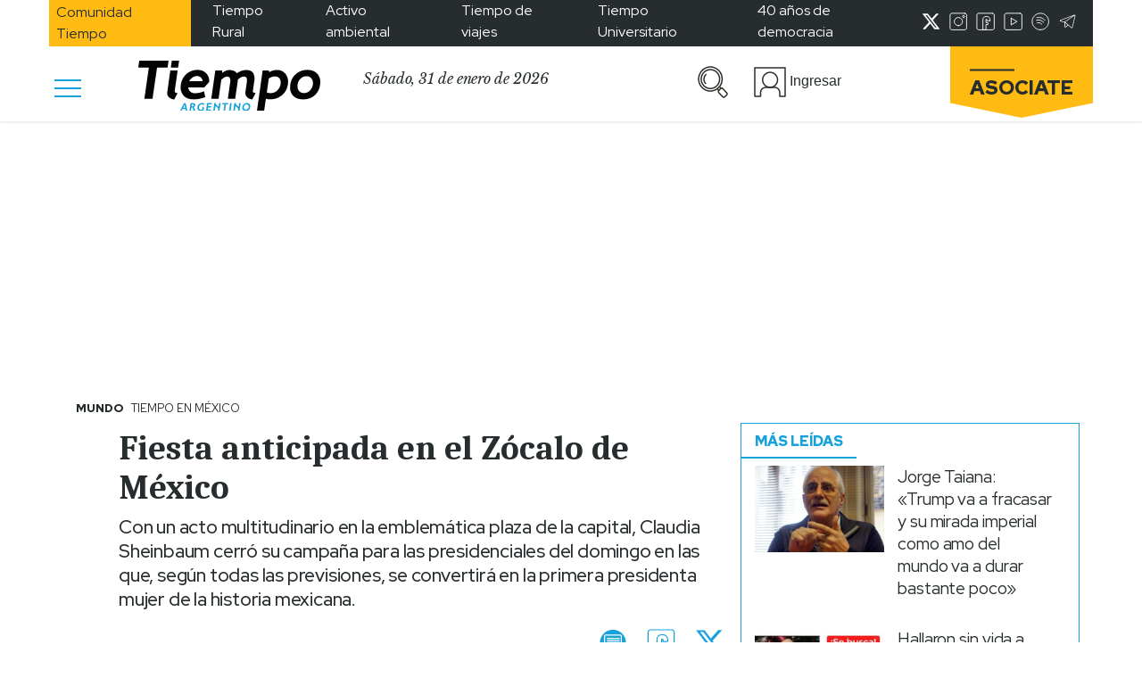

--- FILE ---
content_type: text/html; charset=UTF-8
request_url: https://www.tiempoar.com.ar/ta_article/fiesta-anticipada-en-el-zocalo-de-mexico/
body_size: 33769
content:

<!DOCTYPE html>
<html lang="es" prefix="og: https://ogp.me/ns#">

<head>
    <meta charset="UTF-8">
    <meta name="viewport" content="width=device-width, initial-scale=1.0">
    <meta http-equiv="refresh" content="180">
    <!-- <link href="https://fonts.googleapis.com/css2?family=Libre+Baskerville:ital@1&family=Merriweather:wght@900&family=Red+Hat+Display:wght@400;500;700;900&family=Caladea:wght@700&display=swap" rel="stylesheet">
    <link rel="preconnect" href="https://fonts.googleapis.com"> -->
    <link rel="preconnect" href="https://fonts.gstatic.com" crossorigin>
    <style id="" media="all">/* latin-ext */
@font-face {
  font-family: 'Caladea';
  font-style: normal;
  font-weight: 700;
  font-display: swap;
  src: url(/fonts.gstatic.com/s/caladea/v8/kJE2BugZ7AAjhybUtaNY79MSqcx1BZyFDA.woff2) format('woff2');
  unicode-range: U+0100-02BA, U+02BD-02C5, U+02C7-02CC, U+02CE-02D7, U+02DD-02FF, U+0304, U+0308, U+0329, U+1D00-1DBF, U+1E00-1E9F, U+1EF2-1EFF, U+2020, U+20A0-20AB, U+20AD-20C0, U+2113, U+2C60-2C7F, U+A720-A7FF;
}
/* latin */
@font-face {
  font-family: 'Caladea';
  font-style: normal;
  font-weight: 700;
  font-display: swap;
  src: url(/fonts.gstatic.com/s/caladea/v8/kJE2BugZ7AAjhybUtaNY790Sqcx1BZw.woff2) format('woff2');
  unicode-range: U+0000-00FF, U+0131, U+0152-0153, U+02BB-02BC, U+02C6, U+02DA, U+02DC, U+0304, U+0308, U+0329, U+2000-206F, U+20AC, U+2122, U+2191, U+2193, U+2212, U+2215, U+FEFF, U+FFFD;
}
/* latin-ext */
@font-face {
  font-family: 'Libre Baskerville';
  font-style: italic;
  font-weight: 400;
  font-display: swap;
  src: url(/fonts.gstatic.com/s/librebaskerville/v24/kmKWZrc3Hgbbcjq75U4uslyuy4kn0qNccR04_RUJeby2OU36SjNDlufweKgfqIfzTg.woff2) format('woff2');
  unicode-range: U+0100-02BA, U+02BD-02C5, U+02C7-02CC, U+02CE-02D7, U+02DD-02FF, U+0304, U+0308, U+0329, U+1D00-1DBF, U+1E00-1E9F, U+1EF2-1EFF, U+2020, U+20A0-20AB, U+20AD-20C0, U+2113, U+2C60-2C7F, U+A720-A7FF;
}
/* latin */
@font-face {
  font-family: 'Libre Baskerville';
  font-style: italic;
  font-weight: 400;
  font-display: swap;
  src: url(/fonts.gstatic.com/s/librebaskerville/v24/kmKWZrc3Hgbbcjq75U4uslyuy4kn0qNccR04_RUJeby2OU36SjNNlufweKgfqIc.woff2) format('woff2');
  unicode-range: U+0000-00FF, U+0131, U+0152-0153, U+02BB-02BC, U+02C6, U+02DA, U+02DC, U+0304, U+0308, U+0329, U+2000-206F, U+20AC, U+2122, U+2191, U+2193, U+2212, U+2215, U+FEFF, U+FFFD;
}
/* latin-ext */
@font-face {
  font-family: 'Red Hat Display';
  font-style: normal;
  font-weight: 400;
  font-display: swap;
  src: url(/fonts.gstatic.com/s/redhatdisplay/v21/8vIQ7wUr0m80wwYf0QCXZzYzUoTg8z6hR4jNCH5Z.woff2) format('woff2');
  unicode-range: U+0100-02BA, U+02BD-02C5, U+02C7-02CC, U+02CE-02D7, U+02DD-02FF, U+0304, U+0308, U+0329, U+1D00-1DBF, U+1E00-1E9F, U+1EF2-1EFF, U+2020, U+20A0-20AB, U+20AD-20C0, U+2113, U+2C60-2C7F, U+A720-A7FF;
}
/* latin */
@font-face {
  font-family: 'Red Hat Display';
  font-style: normal;
  font-weight: 400;
  font-display: swap;
  src: url(/fonts.gstatic.com/s/redhatdisplay/v21/8vIQ7wUr0m80wwYf0QCXZzYzUoTg_T6hR4jNCA.woff2) format('woff2');
  unicode-range: U+0000-00FF, U+0131, U+0152-0153, U+02BB-02BC, U+02C6, U+02DA, U+02DC, U+0304, U+0308, U+0329, U+2000-206F, U+20AC, U+2122, U+2191, U+2193, U+2212, U+2215, U+FEFF, U+FFFD;
}
/* latin-ext */
@font-face {
  font-family: 'Red Hat Display';
  font-style: normal;
  font-weight: 500;
  font-display: swap;
  src: url(/fonts.gstatic.com/s/redhatdisplay/v21/8vIQ7wUr0m80wwYf0QCXZzYzUoTg8z6hR4jNCH5Z.woff2) format('woff2');
  unicode-range: U+0100-02BA, U+02BD-02C5, U+02C7-02CC, U+02CE-02D7, U+02DD-02FF, U+0304, U+0308, U+0329, U+1D00-1DBF, U+1E00-1E9F, U+1EF2-1EFF, U+2020, U+20A0-20AB, U+20AD-20C0, U+2113, U+2C60-2C7F, U+A720-A7FF;
}
/* latin */
@font-face {
  font-family: 'Red Hat Display';
  font-style: normal;
  font-weight: 500;
  font-display: swap;
  src: url(/fonts.gstatic.com/s/redhatdisplay/v21/8vIQ7wUr0m80wwYf0QCXZzYzUoTg_T6hR4jNCA.woff2) format('woff2');
  unicode-range: U+0000-00FF, U+0131, U+0152-0153, U+02BB-02BC, U+02C6, U+02DA, U+02DC, U+0304, U+0308, U+0329, U+2000-206F, U+20AC, U+2122, U+2191, U+2193, U+2212, U+2215, U+FEFF, U+FFFD;
}
/* latin-ext */
@font-face {
  font-family: 'Red Hat Display';
  font-style: normal;
  font-weight: 700;
  font-display: swap;
  src: url(/fonts.gstatic.com/s/redhatdisplay/v21/8vIQ7wUr0m80wwYf0QCXZzYzUoTg8z6hR4jNCH5Z.woff2) format('woff2');
  unicode-range: U+0100-02BA, U+02BD-02C5, U+02C7-02CC, U+02CE-02D7, U+02DD-02FF, U+0304, U+0308, U+0329, U+1D00-1DBF, U+1E00-1E9F, U+1EF2-1EFF, U+2020, U+20A0-20AB, U+20AD-20C0, U+2113, U+2C60-2C7F, U+A720-A7FF;
}
/* latin */
@font-face {
  font-family: 'Red Hat Display';
  font-style: normal;
  font-weight: 700;
  font-display: swap;
  src: url(/fonts.gstatic.com/s/redhatdisplay/v21/8vIQ7wUr0m80wwYf0QCXZzYzUoTg_T6hR4jNCA.woff2) format('woff2');
  unicode-range: U+0000-00FF, U+0131, U+0152-0153, U+02BB-02BC, U+02C6, U+02DA, U+02DC, U+0304, U+0308, U+0329, U+2000-206F, U+20AC, U+2122, U+2191, U+2193, U+2212, U+2215, U+FEFF, U+FFFD;
}
/* latin-ext */
@font-face {
  font-family: 'Red Hat Display';
  font-style: normal;
  font-weight: 900;
  font-display: swap;
  src: url(/fonts.gstatic.com/s/redhatdisplay/v21/8vIQ7wUr0m80wwYf0QCXZzYzUoTg8z6hR4jNCH5Z.woff2) format('woff2');
  unicode-range: U+0100-02BA, U+02BD-02C5, U+02C7-02CC, U+02CE-02D7, U+02DD-02FF, U+0304, U+0308, U+0329, U+1D00-1DBF, U+1E00-1E9F, U+1EF2-1EFF, U+2020, U+20A0-20AB, U+20AD-20C0, U+2113, U+2C60-2C7F, U+A720-A7FF;
}
/* latin */
@font-face {
  font-family: 'Red Hat Display';
  font-style: normal;
  font-weight: 900;
  font-display: swap;
  src: url(/fonts.gstatic.com/s/redhatdisplay/v21/8vIQ7wUr0m80wwYf0QCXZzYzUoTg_T6hR4jNCA.woff2) format('woff2');
  unicode-range: U+0000-00FF, U+0131, U+0152-0153, U+02BB-02BC, U+02C6, U+02DA, U+02DC, U+0304, U+0308, U+0329, U+2000-206F, U+20AC, U+2122, U+2191, U+2193, U+2212, U+2215, U+FEFF, U+FFFD;
}
</style>
    
<!-- Optimización para motores de búsqueda de Rank Math -  https://rankmath.com/ -->
<title>Fiesta anticipada en el Zócalo de México</title>
<meta name="description" content="Con un acto multitudinario en la emblemática plaza de la capital, Claudia Sheinbaum cerró su campaña para las presidenciales del domingo en las que, según todas las previsiones, se convertirá en la primera presidenta mujer de la historia mexicana."/>
<meta name="robots" content="follow, index, max-snippet:-1, max-video-preview:-1, max-image-preview:standard"/>
<link rel="canonical" href="https://www.tiempoar.com.ar/ta_article/fiesta-anticipada-en-el-zocalo-de-mexico/" />
<meta property="og:locale" content="es_ES" />
<meta property="og:type" content="article" />
<meta property="og:title" content="Fiesta anticipada en el Zócalo de México" />
<meta property="og:description" content="Con un acto multitudinario en la emblemática plaza de la capital, Claudia Sheinbaum cerró su campaña para las presidenciales del domingo en las que, según todas las previsiones, se convertirá en la primera presidenta mujer de la historia mexicana." />
<meta property="og:url" content="https://www.tiempoar.com.ar/ta_article/fiesta-anticipada-en-el-zocalo-de-mexico/" />
<meta property="og:site_name" content="Tiempo Argentino" />
<meta property="article:publisher" content="https://www.facebook.com/DiarioTiempoArgentino/" />
<meta property="article:author" content="https://www.facebook.com/DiarioTiempoArgentino" />
<meta property="og:updated_time" content="2024-05-30T14:22:32-03:00" />
<meta property="og:image" content="https://www.tiempoar.com.ar/wp-content/uploads/2024/05/web-foto-sheinbaum-Fiesta-anticipada-en-El-Zocalo-de-Mexico-2-.jpg" />
<meta property="og:image:secure_url" content="https://www.tiempoar.com.ar/wp-content/uploads/2024/05/web-foto-sheinbaum-Fiesta-anticipada-en-El-Zocalo-de-Mexico-2-.jpg" />
<meta property="og:image:width" content="1200" />
<meta property="og:image:height" content="800" />
<meta property="og:image:alt" content="México" />
<meta property="og:image:type" content="image/jpeg" />
<meta property="article:published_time" content="2024-05-30T14:09:03-03:00" />
<meta property="article:modified_time" content="2024-05-30T14:22:32-03:00" />
<meta name="twitter:card" content="summary_large_image" />
<meta name="twitter:title" content="Fiesta anticipada en el Zócalo de México" />
<meta name="twitter:description" content="Con un acto multitudinario en la emblemática plaza de la capital, Claudia Sheinbaum cerró su campaña para las presidenciales del domingo en las que, según todas las previsiones, se convertirá en la primera presidenta mujer de la historia mexicana." />
<meta name="twitter:site" content="@tiempoarg" />
<meta name="twitter:creator" content="@tiempoarg" />
<meta name="twitter:image" content="https://www.tiempoar.com.ar/wp-content/uploads/2024/05/web-foto-sheinbaum-Fiesta-anticipada-en-El-Zocalo-de-Mexico-2-.jpg" />
<script type="application/ld+json" class="rank-math-schema">{"@context":"https://schema.org","@graph":[{"@type":["NewsMediaOrganization","Organization"],"@id":"https://www.tiempoar.com.ar/#organization","name":"Tiempo Argentino","url":"https://www.tiempoar.com.ar","sameAs":["https://www.facebook.com/DiarioTiempoArgentino/","https://twitter.com/tiempoarg"],"logo":{"@type":"ImageObject","@id":"https://www.tiempoar.com.ar/#logo","url":"https://www.tiempoar.com.ar/wp-content/uploads/2021/09/tiempo-logo-amp.png","contentUrl":"https://www.tiempoar.com.ar/wp-content/uploads/2021/09/tiempo-logo-amp.png","caption":"Tiempo Argentino","inLanguage":"es","width":"256","height":"71"}},{"@type":"WebSite","@id":"https://www.tiempoar.com.ar/#website","url":"https://www.tiempoar.com.ar","name":"Tiempo Argentino","publisher":{"@id":"https://www.tiempoar.com.ar/#organization"},"inLanguage":"es"},{"@type":"ImageObject","@id":"https://www.tiempoar.com.ar/wp-content/uploads/2024/05/web-foto-sheinbaum-Fiesta-anticipada-en-El-Zocalo-de-Mexico-2-.jpg","url":"https://www.tiempoar.com.ar/wp-content/uploads/2024/05/web-foto-sheinbaum-Fiesta-anticipada-en-El-Zocalo-de-Mexico-2-.jpg","width":"1200","height":"800","inLanguage":"es"},{"@type":"BreadcrumbList","@id":"https://www.tiempoar.com.ar/ta_article/fiesta-anticipada-en-el-zocalo-de-mexico/#breadcrumb","itemListElement":[{"@type":"ListItem","position":"1","item":{"@id":"https://www.tiempoar.com.ar","name":"Inicio"}},{"@type":"ListItem","position":"2","item":{"@id":"https://www.tiempoar.com.ar/articulos/","name":"Art\u00edculos"}},{"@type":"ListItem","position":"3","item":{"@id":"https://www.tiempoar.com.ar/ta_article/fiesta-anticipada-en-el-zocalo-de-mexico/","name":"Fiesta anticipada en el Z\u00f3calo de M\u00e9xico"}}]},{"@type":"WebPage","@id":"https://www.tiempoar.com.ar/ta_article/fiesta-anticipada-en-el-zocalo-de-mexico/#webpage","url":"https://www.tiempoar.com.ar/ta_article/fiesta-anticipada-en-el-zocalo-de-mexico/","name":"Fiesta anticipada en el Z\u00f3calo de M\u00e9xico","datePublished":"2024-05-30T14:09:03-03:00","dateModified":"2024-05-30T14:22:32-03:00","isPartOf":{"@id":"https://www.tiempoar.com.ar/#website"},"primaryImageOfPage":{"@id":"https://www.tiempoar.com.ar/wp-content/uploads/2024/05/web-foto-sheinbaum-Fiesta-anticipada-en-El-Zocalo-de-Mexico-2-.jpg"},"inLanguage":"es","breadcrumb":{"@id":"https://www.tiempoar.com.ar/ta_article/fiesta-anticipada-en-el-zocalo-de-mexico/#breadcrumb"}},{"@type":"Person","@id":"https://www.tiempoar.com.ar/author/gszalkowicz/","name":"Gerardo Szalkowicz","url":"https://www.tiempoar.com.ar/author/gszalkowicz/","image":{"@type":"ImageObject","@id":"https://secure.gravatar.com/avatar/eefb36f7eb1f22e65b8f48bd8977ec93?s=96&amp;d=mm&amp;r=g","url":"https://secure.gravatar.com/avatar/eefb36f7eb1f22e65b8f48bd8977ec93?s=96&amp;d=mm&amp;r=g","caption":"Gerardo Szalkowicz","inLanguage":"es"},"worksFor":{"@id":"https://www.tiempoar.com.ar/#organization"}},{"@type":"NewsArticle","headline":"Fiesta anticipada en el Z\u00f3calo de M\u00e9xico","keywords":"M\u00e9xico","datePublished":"2024-05-30T14:09:03-03:00","dateModified":"2024-05-30T14:22:32-03:00","author":{"@id":"https://www.tiempoar.com.ar/author/gszalkowicz/","name":"Gerardo Szalkowicz"},"publisher":{"@id":"https://www.tiempoar.com.ar/#organization"},"description":"Con un acto multitudinario en la emblem\u00e1tica plaza de la capital, Claudia Sheinbaum cerr\u00f3 su campa\u00f1a para las presidenciales del domingo en las que, seg\u00fan todas las previsiones, se convertir\u00e1 en la primera presidenta mujer de la historia mexicana.","name":"Fiesta anticipada en el Z\u00f3calo de M\u00e9xico","@id":"https://www.tiempoar.com.ar/ta_article/fiesta-anticipada-en-el-zocalo-de-mexico/#richSnippet","isPartOf":{"@id":"https://www.tiempoar.com.ar/ta_article/fiesta-anticipada-en-el-zocalo-de-mexico/#webpage"},"image":{"@id":"https://www.tiempoar.com.ar/wp-content/uploads/2024/05/web-foto-sheinbaum-Fiesta-anticipada-en-El-Zocalo-de-Mexico-2-.jpg"},"inLanguage":"es","mainEntityOfPage":{"@id":"https://www.tiempoar.com.ar/ta_article/fiesta-anticipada-en-el-zocalo-de-mexico/#webpage"}}]}</script>
<!-- /Plugin Rank Math WordPress SEO -->

<link rel="amphtml" href="https://www.tiempoar.com.ar/ta_article/fiesta-anticipada-en-el-zocalo-de-mexico/amp/" /><meta name="generator" content="AMP for WP 1.0.81"/><link rel='dns-prefetch' href='//securepubads.g.doubleclick.net' />
<link rel='dns-prefetch' href='//s.w.org' />
<link rel="alternate" type="application/rss+xml" title="Tiempo Argentino &raquo; Comentario Fiesta anticipada en el Zócalo de México del feed" href="https://www.tiempoar.com.ar/ta_article/fiesta-anticipada-en-el-zocalo-de-mexico/feed/" />
<meta property="og:image" content="https://www.tiempoar.com.ar/wp-content/uploads/2024/05/web-foto-sheinbaum-Fiesta-anticipada-en-El-Zocalo-de-Mexico-2-.jpg" />
<meta name="twitter:image" content="https://www.tiempoar.com.ar/wp-content/uploads/2024/05/web-foto-sheinbaum-Fiesta-anticipada-en-El-Zocalo-de-Mexico-2-.jpg" />
<link rel='stylesheet' id='wp-block-library-css'  href='https://www.tiempoar.com.ar/wp-includes/css/dist/block-library/style.min.css?ver=5.9.10' type='text/css' media='all' />
<link rel='stylesheet' id='magic-login-login-block-css'  href='https://www.tiempoar.com.ar/wp-content/plugins/magic-login-pro/dist/css/login-block-style.css?ver=2.5.1' type='text/css' media='all' />
<style id='global-styles-inline-css' type='text/css'>
body{--wp--preset--color--black: #000000;--wp--preset--color--cyan-bluish-gray: #abb8c3;--wp--preset--color--white: #ffffff;--wp--preset--color--pale-pink: #f78da7;--wp--preset--color--vivid-red: #cf2e2e;--wp--preset--color--luminous-vivid-orange: #ff6900;--wp--preset--color--luminous-vivid-amber: #fcb900;--wp--preset--color--light-green-cyan: #7bdcb5;--wp--preset--color--vivid-green-cyan: #00d084;--wp--preset--color--pale-cyan-blue: #8ed1fc;--wp--preset--color--vivid-cyan-blue: #0693e3;--wp--preset--color--vivid-purple: #9b51e0;--wp--preset--gradient--vivid-cyan-blue-to-vivid-purple: linear-gradient(135deg,rgba(6,147,227,1) 0%,rgb(155,81,224) 100%);--wp--preset--gradient--light-green-cyan-to-vivid-green-cyan: linear-gradient(135deg,rgb(122,220,180) 0%,rgb(0,208,130) 100%);--wp--preset--gradient--luminous-vivid-amber-to-luminous-vivid-orange: linear-gradient(135deg,rgba(252,185,0,1) 0%,rgba(255,105,0,1) 100%);--wp--preset--gradient--luminous-vivid-orange-to-vivid-red: linear-gradient(135deg,rgba(255,105,0,1) 0%,rgb(207,46,46) 100%);--wp--preset--gradient--very-light-gray-to-cyan-bluish-gray: linear-gradient(135deg,rgb(238,238,238) 0%,rgb(169,184,195) 100%);--wp--preset--gradient--cool-to-warm-spectrum: linear-gradient(135deg,rgb(74,234,220) 0%,rgb(151,120,209) 20%,rgb(207,42,186) 40%,rgb(238,44,130) 60%,rgb(251,105,98) 80%,rgb(254,248,76) 100%);--wp--preset--gradient--blush-light-purple: linear-gradient(135deg,rgb(255,206,236) 0%,rgb(152,150,240) 100%);--wp--preset--gradient--blush-bordeaux: linear-gradient(135deg,rgb(254,205,165) 0%,rgb(254,45,45) 50%,rgb(107,0,62) 100%);--wp--preset--gradient--luminous-dusk: linear-gradient(135deg,rgb(255,203,112) 0%,rgb(199,81,192) 50%,rgb(65,88,208) 100%);--wp--preset--gradient--pale-ocean: linear-gradient(135deg,rgb(255,245,203) 0%,rgb(182,227,212) 50%,rgb(51,167,181) 100%);--wp--preset--gradient--electric-grass: linear-gradient(135deg,rgb(202,248,128) 0%,rgb(113,206,126) 100%);--wp--preset--gradient--midnight: linear-gradient(135deg,rgb(2,3,129) 0%,rgb(40,116,252) 100%);--wp--preset--duotone--dark-grayscale: url('#wp-duotone-dark-grayscale');--wp--preset--duotone--grayscale: url('#wp-duotone-grayscale');--wp--preset--duotone--purple-yellow: url('#wp-duotone-purple-yellow');--wp--preset--duotone--blue-red: url('#wp-duotone-blue-red');--wp--preset--duotone--midnight: url('#wp-duotone-midnight');--wp--preset--duotone--magenta-yellow: url('#wp-duotone-magenta-yellow');--wp--preset--duotone--purple-green: url('#wp-duotone-purple-green');--wp--preset--duotone--blue-orange: url('#wp-duotone-blue-orange');--wp--preset--font-size--small: 13px;--wp--preset--font-size--medium: 20px;--wp--preset--font-size--large: 36px;--wp--preset--font-size--x-large: 42px;}.has-black-color{color: var(--wp--preset--color--black) !important;}.has-cyan-bluish-gray-color{color: var(--wp--preset--color--cyan-bluish-gray) !important;}.has-white-color{color: var(--wp--preset--color--white) !important;}.has-pale-pink-color{color: var(--wp--preset--color--pale-pink) !important;}.has-vivid-red-color{color: var(--wp--preset--color--vivid-red) !important;}.has-luminous-vivid-orange-color{color: var(--wp--preset--color--luminous-vivid-orange) !important;}.has-luminous-vivid-amber-color{color: var(--wp--preset--color--luminous-vivid-amber) !important;}.has-light-green-cyan-color{color: var(--wp--preset--color--light-green-cyan) !important;}.has-vivid-green-cyan-color{color: var(--wp--preset--color--vivid-green-cyan) !important;}.has-pale-cyan-blue-color{color: var(--wp--preset--color--pale-cyan-blue) !important;}.has-vivid-cyan-blue-color{color: var(--wp--preset--color--vivid-cyan-blue) !important;}.has-vivid-purple-color{color: var(--wp--preset--color--vivid-purple) !important;}.has-black-background-color{background-color: var(--wp--preset--color--black) !important;}.has-cyan-bluish-gray-background-color{background-color: var(--wp--preset--color--cyan-bluish-gray) !important;}.has-white-background-color{background-color: var(--wp--preset--color--white) !important;}.has-pale-pink-background-color{background-color: var(--wp--preset--color--pale-pink) !important;}.has-vivid-red-background-color{background-color: var(--wp--preset--color--vivid-red) !important;}.has-luminous-vivid-orange-background-color{background-color: var(--wp--preset--color--luminous-vivid-orange) !important;}.has-luminous-vivid-amber-background-color{background-color: var(--wp--preset--color--luminous-vivid-amber) !important;}.has-light-green-cyan-background-color{background-color: var(--wp--preset--color--light-green-cyan) !important;}.has-vivid-green-cyan-background-color{background-color: var(--wp--preset--color--vivid-green-cyan) !important;}.has-pale-cyan-blue-background-color{background-color: var(--wp--preset--color--pale-cyan-blue) !important;}.has-vivid-cyan-blue-background-color{background-color: var(--wp--preset--color--vivid-cyan-blue) !important;}.has-vivid-purple-background-color{background-color: var(--wp--preset--color--vivid-purple) !important;}.has-black-border-color{border-color: var(--wp--preset--color--black) !important;}.has-cyan-bluish-gray-border-color{border-color: var(--wp--preset--color--cyan-bluish-gray) !important;}.has-white-border-color{border-color: var(--wp--preset--color--white) !important;}.has-pale-pink-border-color{border-color: var(--wp--preset--color--pale-pink) !important;}.has-vivid-red-border-color{border-color: var(--wp--preset--color--vivid-red) !important;}.has-luminous-vivid-orange-border-color{border-color: var(--wp--preset--color--luminous-vivid-orange) !important;}.has-luminous-vivid-amber-border-color{border-color: var(--wp--preset--color--luminous-vivid-amber) !important;}.has-light-green-cyan-border-color{border-color: var(--wp--preset--color--light-green-cyan) !important;}.has-vivid-green-cyan-border-color{border-color: var(--wp--preset--color--vivid-green-cyan) !important;}.has-pale-cyan-blue-border-color{border-color: var(--wp--preset--color--pale-cyan-blue) !important;}.has-vivid-cyan-blue-border-color{border-color: var(--wp--preset--color--vivid-cyan-blue) !important;}.has-vivid-purple-border-color{border-color: var(--wp--preset--color--vivid-purple) !important;}.has-vivid-cyan-blue-to-vivid-purple-gradient-background{background: var(--wp--preset--gradient--vivid-cyan-blue-to-vivid-purple) !important;}.has-light-green-cyan-to-vivid-green-cyan-gradient-background{background: var(--wp--preset--gradient--light-green-cyan-to-vivid-green-cyan) !important;}.has-luminous-vivid-amber-to-luminous-vivid-orange-gradient-background{background: var(--wp--preset--gradient--luminous-vivid-amber-to-luminous-vivid-orange) !important;}.has-luminous-vivid-orange-to-vivid-red-gradient-background{background: var(--wp--preset--gradient--luminous-vivid-orange-to-vivid-red) !important;}.has-very-light-gray-to-cyan-bluish-gray-gradient-background{background: var(--wp--preset--gradient--very-light-gray-to-cyan-bluish-gray) !important;}.has-cool-to-warm-spectrum-gradient-background{background: var(--wp--preset--gradient--cool-to-warm-spectrum) !important;}.has-blush-light-purple-gradient-background{background: var(--wp--preset--gradient--blush-light-purple) !important;}.has-blush-bordeaux-gradient-background{background: var(--wp--preset--gradient--blush-bordeaux) !important;}.has-luminous-dusk-gradient-background{background: var(--wp--preset--gradient--luminous-dusk) !important;}.has-pale-ocean-gradient-background{background: var(--wp--preset--gradient--pale-ocean) !important;}.has-electric-grass-gradient-background{background: var(--wp--preset--gradient--electric-grass) !important;}.has-midnight-gradient-background{background: var(--wp--preset--gradient--midnight) !important;}.has-small-font-size{font-size: var(--wp--preset--font-size--small) !important;}.has-medium-font-size{font-size: var(--wp--preset--font-size--medium) !important;}.has-large-font-size{font-size: var(--wp--preset--font-size--large) !important;}.has-x-large-font-size{font-size: var(--wp--preset--font-size--x-large) !important;}
</style>
<link rel='stylesheet' id='beneficios-css'  href='https://www.tiempoar.com.ar/wp-content/plugins/beneficios/public/css/beneficios-public.css?ver=1.3.2' type='text/css' media='all' />
<link rel='stylesheet' id='gen-wp-post-views-count-plugin-css'  href='https://www.tiempoar.com.ar/wp-content/plugins/gen-wp-post-views-count-plugin/public/css/gen-wp-post-views-count-plugin-public.css?ver=1.0.0' type='text/css' media='all' />
<link rel='stylesheet' id='mailtrain-api-css'  href='https://www.tiempoar.com.ar/wp-content/plugins/mailtrain-api/public/css/mailtrain-api-public.css?ver=1.2.3' type='text/css' media='all' />
<link rel='stylesheet' id='posts-balancer-css'  href='https://www.tiempoar.com.ar/wp-content/plugins/posts-balancer/public/css/posts-balancer-public.css?ver=1.3.1' type='text/css' media='all' />
<link rel='stylesheet' id='subscriptions-css'  href='https://www.tiempoar.com.ar/wp-content/plugins/subscriptions/public/css/subscriptions-public.css?ver=1.10.14' type='text/css' media='all' />
<link rel='stylesheet' id='tar-google-ads-manager-css'  href='https://www.tiempoar.com.ar/wp-content/plugins/tar-google-ads-manager/public/css/tar-google-ads-manager-public.css?ver=1.3.8' type='text/css' media='all' />
<link rel='stylesheet' id='tweets-search-css'  href='https://www.tiempoar.com.ar/wp-content/plugins/tweets-search/public/css/tweets-search-public.css?ver=1.0.0' type='text/css' media='all' />
<link rel='stylesheet' id='user-panel-css'  href='https://www.tiempoar.com.ar/wp-content/plugins/user-panel/public/css/user-panel-public.css?ver=1.2.1' type='text/css' media='all' />
<link rel='stylesheet' id='bootstrap-css'  href='https://www.tiempoar.com.ar/wp-content/themes/tiempo-argentino/css/libs/bootstrap/bootstrap.css?ver=5.9.10' type='text/css' media='all' />
<link rel='stylesheet' id='fontawesome-css'  href='https://www.tiempoar.com.ar/wp-content/themes/tiempo-argentino/css/libs/fontawesome/css/all.min.css?ver=5.9.10' type='text/css' media='all' />
<link rel='stylesheet' id='ta_style-css'  href='https://www.tiempoar.com.ar/wp-content/themes/tiempo-argentino/css/src/style.css?ver=5.9.10' type='text/css' media='all' />
<link rel='stylesheet' id='ta_style_utils-css'  href='https://www.tiempoar.com.ar/wp-content/themes/tiempo-argentino/css/utils.css?ver=5.9.10' type='text/css' media='all' />
<link rel='stylesheet' id='user-panel-front-css-css'  href='https://www.tiempoar.com.ar/wp-content/themes/tiempo-argentino/user-panel/css/style.css?ver=5.9.10' type='text/css' media='all' />
<link rel='stylesheet' id='subscriptions-front-css-css'  href='https://www.tiempoar.com.ar/wp-content/themes/tiempo-argentino/subscriptions-theme/css/style.css?ver=5.9.10' type='text/css' media='all' />
<link rel='stylesheet' id='maitrain-front-css-css'  href='https://www.tiempoar.com.ar/wp-content/themes/tiempo-argentino/mailtrain/css/style.css?ver=5.9.10' type='text/css' media='all' />
<link rel='stylesheet' id='beneficios-front-css-css'  href='https://www.tiempoar.com.ar/wp-content/themes/tiempo-argentino/beneficios/css/beneficios.css?ver=5.9.10' type='text/css' media='all' />
<script type='text/javascript' src='https://www.tiempoar.com.ar/wp-includes/js/jquery/jquery.min.js?ver=3.6.0' id='jquery-core-js'></script>
<script type='text/javascript' src='https://www.tiempoar.com.ar/wp-includes/js/jquery/jquery-migrate.min.js?ver=3.3.2' id='jquery-migrate-js'></script>
<script type='text/javascript' src='https://www.tiempoar.com.ar/wp-content/plugins/beneficios/public/js/beneficios-public.js?ver=1.3.2' id='beneficios-js'></script>
<script type='text/javascript' src='https://www.tiempoar.com.ar/wp-content/plugins/gen-wp-post-views-count-plugin/public/js/gen-wp-post-views-count-plugin-public.js?ver=1.0.0' id='gen-wp-post-views-count-plugin-js'></script>
<script type='text/javascript' src='https://www.tiempoar.com.ar/wp-content/plugins/mailtrain-api/public/js/mailtrain-api-public.js?ver=1.2.3' id='mailtrain-api-scripts-js'></script>
<script type='text/javascript' id='subscriptions-js-extra'>
/* <![CDATA[ */
var subscriptions_ajax_object = {"pricesURL":"https:\/\/www.tiempoar.com.ar\/wp-json\/subscriptions\/v1\/user-prices"};
/* ]]> */
</script>
<script type='text/javascript' src='https://www.tiempoar.com.ar/wp-content/plugins/subscriptions/public/js/subscriptions-public.js?ver=1.10.14' id='subscriptions-js'></script>
<script async src="https://securepubads.g.doubleclick.net/tag/js/gpt.js?ver=5.9.10"></script><script type='text/javascript' src='https://www.tiempoar.com.ar/wp-content/plugins/tweets-search/public/js/tweets-search-public.js?ver=1.0.0' id='tweets-search-js'></script>
<script type='text/javascript' src='https://www.tiempoar.com.ar/wp-content/plugins/user-panel/public/js/user-panel-public.js?ver=1.2.1' id='user-panel-js'></script>
<script type='text/javascript' src='https://www.tiempoar.com.ar/wp-content/themes/tiempo-argentino/js/libs/bootstrap/bootstrap.min.js?ver=1.4.06' id='bootstrap-js'></script>
<script type='text/javascript' src='https://www.tiempoar.com.ar/wp-content/themes/tiempo-argentino/js/utils.js?ver=1.4.06' id='ta_utils_js-js'></script>
<script type='text/javascript' id='ta_comments-js-extra'>
/* <![CDATA[ */
var wpRest = {"restURL":"https:\/\/www.tiempoar.com.ar\/wp-json\/","nonce":"f22a84d382"};
/* ]]> */
</script>
<script type='text/javascript' src='https://www.tiempoar.com.ar/wp-content/themes/tiempo-argentino/js/src/comments.js?ver=1.4.06' id='ta_comments-js'></script>
<link rel="https://api.w.org/" href="https://www.tiempoar.com.ar/wp-json/" /><link rel="alternate" type="application/json" href="https://www.tiempoar.com.ar/wp-json/wp/v2/ta_article/771170" /><link rel="EditURI" type="application/rsd+xml" title="RSD" href="https://www.tiempoar.com.ar/xmlrpc.php?rsd" />
<link rel="wlwmanifest" type="application/wlwmanifest+xml" href="https://www.tiempoar.com.ar/wp-includes/wlwmanifest.xml" /> 
<meta name="generator" content="WordPress 5.9.10" />
<link rel='shortlink' href='https://www.tiempoar.com.ar/?p=771170' />
<link rel="alternate" type="application/json+oembed" href="https://www.tiempoar.com.ar/wp-json/oembed/1.0/embed?url=https%3A%2F%2Fwww.tiempoar.com.ar%2Fta_article%2Ffiesta-anticipada-en-el-zocalo-de-mexico%2F" />
<link rel="alternate" type="text/xml+oembed" href="https://www.tiempoar.com.ar/wp-json/oembed/1.0/embed?url=https%3A%2F%2Fwww.tiempoar.com.ar%2Fta_article%2Ffiesta-anticipada-en-el-zocalo-de-mexico%2F&#038;format=xml" />

		<!-- GA Google Analytics @ https://m0n.co/ga -->
		<script async src="https://www.googletagmanager.com/gtag/js?id=UA-75616669-1"></script>
		<script>
			window.dataLayer = window.dataLayer || [];
			function gtag(){dataLayer.push(arguments);}
			gtag('js', new Date());
			gtag('config', 'UA-75616669-1');
		</script>

	<!-- Google tag (gtag.js) -->
<script async src="https://www.googletagmanager.com/gtag/js?id=G-L66VWBNKGE"></script>
<script>
  window.dataLayer = window.dataLayer || [];
  function gtag(){dataLayer.push(arguments);}
  gtag('js', new Date());

  gtag('config', 'G-L66VWBNKGE'); 
</script>
<script id='pixel-script-poptin' src='https://cdn.popt.in/pixel.js?id=6026ea6da996b' async='true'></script> 
<!--BEGIN: TRACKING CODE MANAGER (v2.0.16) BY INTELLYWP.COM IN HEAD//-->
<!-- Meta Pixel Code -->
<script>
!function(f,b,e,v,n,t,s)
{if(f.fbq)return;n=f.fbq=function(){n.callMethod?
n.callMethod.apply(n,arguments):n.queue.push(arguments)};
if(!f._fbq)f._fbq=n;n.push=n;n.loaded=!0;n.version='2.0';
n.queue=[];t=b.createElement(e);t.async=!0;
t.src=v;s=b.getElementsByTagName(e)[0];
s.parentNode.insertBefore(t,s)}(window, document,'script',
'https://connect.facebook.net/en_US/fbevents.js');
fbq('init', '793616368409636');
fbq('track', 'PageView');
</script>
<noscript><img height="1" width="1" src="https://www.facebook.com/tr?id=793616368409636&ev=PageView&noscript=1" /></noscript>
<!-- End Meta Pixel Code -->
<script async type="application/javascript" src="https://news.google.com/swg/js/v1/swg-basic.js"></script>
<script>
  (self.SWG_BASIC = self.SWG_BASIC || []).push( basicSubscriptions => {
    basicSubscriptions.init({
      type: "NewsArticle",
      isPartOfType: ["Product"],
      isPartOfProductId: "CAoiEGRtabLLoi70le-ZS7PELKU:openaccess",
      clientOptions: { theme: "light", lang: "es" },
    });
  });
</script>
<!-- Begin comScore Tag -->
<script>
  var _comscore = _comscore || [];
  _comscore.push({ c1: "2", c2: "34981731" });
  (function() {
    var s = document.createElement("script"), el = document.getElementsByTagName("script")[0]; s.async = true;
    s.src = "https://sb.scorecardresearch.com/cs/34981731/beacon.js";
    el.parentNode.insertBefore(s, el);
  })();
</script>
<noscript>
  <img src="https://sb.scorecardresearch.com/p?c1=2&c2=34981731&cv=3.6.0&cj=1">
</noscript>
<!-- End comScore Tag -->
<!--END: https://wordpress.org/plugins/tracking-code-manager IN HEAD//--><link rel="icon" href="https://www.tiempoar.com.ar/wp-content/uploads/2021/04/icono.png" sizes="32x32" />
<link rel="icon" href="https://www.tiempoar.com.ar/wp-content/uploads/2021/04/icono.png" sizes="192x192" />
<link rel="apple-touch-icon" href="https://www.tiempoar.com.ar/wp-content/uploads/2021/04/icono.png" />
<meta name="msapplication-TileImage" content="https://www.tiempoar.com.ar/wp-content/uploads/2021/04/icono.png" />
		<style type="text/css" id="wp-custom-css">
			.ta-recuadro .ta-recuadro-contenedor {
    border: 1px solid;
    border-color: var(--ta-gris-subtexto);
    box-sizing: border-box;
}

.ta-recuadro.espectaculos .line-height-0 {
    display:none;
}

.ta-recuadro.espectaculos .ta-recuadro-contenedor {
    border-color:var(--ta-espectaculos) !important;
}

.ta-recuadro.espectaculos .ta-recuadro-contenedor a {
    color:var(--ta-espectaculos) !important;
}

.ta-titulo-de-video-portada {
    font-family: "Caladea";
    font-style: normal;
    font-weight: 700;
    font-size: 30px;
    line-height: 33.69px;
    letter-spacing: -0.5px;
    margin-bottom: 1rem;
}

.ta-bajada-de-video-portada {
    font-family: "Caladea";
    font-style: normal;
    letter-spacing: -0.5px;
    margin-bottom: 1rem;
}

@media(min-width:600px){
	.bloque-video-mas-nota .wp-block-embed__wrapper {
		padding-top: calc(100% / 3 * 2);
	}

	.bloque-video-mas-nota iframe {
		width: 100%;
        position: absolute;
        left: 0;
        top: 0;
        height: 100%;
	}

    .bloque-video-mas-nota .ta-articles-block >.col-md-6 {
		flex: 0 0 100%;
        max-width: 100%;
	}
}

.bloque-video-mas-nota .ta-articles-block >.col-md-6:first-child {
    display: none !important;
}

.page-id-304879 h2 {
	font-family: "Caladea";
    font-style: normal;
    font-weight: 700;
    font-size: 27px;
    line-height: 31px;
    text-align: center;
    letter-spacing: -1px;
}

.page-id-304879 .container  p {
	font-family: "Red Hat Display";
    font-style: normal;
    font-weight: 500;
    font-size: 17px;
    line-height: 22px;
    letter-spacing: -0.2px;
}

.page-id-304879 .article-body {
    border: 1px solid;
    border-color: var(--ta-celeste);
    padding: 10px;
}

.btn-campus .wp-block-button__link {
    background: #fff;
    color: #16A1DC !important;
    border: solid 2px #16A1DC;
    border-radius: 0 !important;
    font-family: 'Red Hat Display', sans-serif;
    text-decoration: none;
    text-align: center;
    font-size: 19px;
    padding: 0.6rem 2rem;
    text-transform: uppercase;
    font-weight: 900;
}

.btn-campus .wp-block-button__link:hover {
    text-decoration: none;
}

@media (min-width: 1200px) {
    .articulo-simple .article-body li, .articulo-especial .article-body li {
        font-size: 19px;
        line-height: 25.14px;
        margin-bottom: 1rem;
    }
}

@media (max-width:767px) {
	.articulo-simple .author:not(:first-child){
        margin-top: 1.5rem !important;
	}
}

.benefits #fechas label {
    font-family: "Red Hat Display";
    font-style: normal;
    font-weight: 400;
    font-size: 15px;
    line-height: 20px;
    letter-spacing: -0.2px;
}

.benefits #fechas label input {
    font-family: "Red Hat Display";
    height: 18px;
    vertical-align: sub;
}

.abrir-beneficio .img-wrapper{
	background-size: contain !important;
}

.avisos-contenedor-desktop,.avisos-contenedor-mobile {
    margin-bottom:30px;
}

.avisos-contenedor-desktop .wp-block-lazyblock-avisos {
    margin-left:15px;margin-right:15px;
}

.menu {
    max-width: 100vw;
}

#mora .img-wrapper {
    background-size: contain;
    padding-bottom: 40% !important;
}

#beneficios-loop .article-preview .img-container .img-wrapper {
    background-size: contain !important;
}

.bloque-video-mas-nota ~ .article-preview.destacado .img-container .img-wrapper {
    padding-bottom: 66.66% !important;
}

.galeria-fotos .credits-info  {
    background: #fff;
    padding: 0px 5px;
    margin-top: -32px;
    z-index: 0;
}

.galeria-fotos .credits {
    margin-top: 0!important;
}

.img-wrapper.lazy {
  background-image: none !important;
}

.anuncio-side-single {
    position: sticky;
    top: 100px;
}

.mx-auto.text-center {
    display: flex;
    justify-content: space-around;
    width: 100%;
}

.mx-auto.text-center .wp_widget_plugin_box {
    margin: 0 1rem;
}

.dark-blue .title p, .dark-blue .carousel-indicators li {
    color:#fff;
}

.slider-micrositio .carousel .carousel-indicators li.active {
    color: var(--ta-negro-texto);
    background-color: #fff;
    border: none;
}




.\32 0historias .triangle-left, .\32 0historias .triangle-right, .\32 0historias .banner-micrositio .content {
    background-color: var(--gray-dark) !important;
}

.\32 0historias .category-title h4 {color:
    var(--gray-dark);
}

@media(max-width:600px){
	.\32 0historias .banner-micrositio .topic-tag .content {display: -webkit-box !important;line-height: 34px;overflow: hidden;}

	.slider-micrositio .carousel .carousel-item .carousel-caption .author p a {
		    color: var(--ta-gris-subtexto) !important;
	}
}

.anuncio-side-single{
    text-align:center;
}

.twitter-tweet-rendered {
    margin-left: auto;
    margin-right: auto;
}

@media (min-width:768px) {
	.slider-micrositio .carousel .carousel-item .carousel-caption a {
        text-decoration-color: #fff !important;
        color: #fff !important;
    }
}

@media(max-width:600px){
    .col-7 .article-border {
    margin-top: 0;
    }

    .mx-auto.text-center {
        display: flex;
        justify-content: space-around;
        max-width: 100vw;
        width: 100vw;
        flex-direction: column;
        padding: 0;
    }

    .mx-auto.text-center .wp_widget_plugin_box {
        margin: 0 auto;
    }
}

:not(.container) .ta-articles-block.row {
    margin-top: 1rem;
}

.banner-micrositio .topic-tag .content p {
    color: #fff;
    text-decoration-color: #fff;
}

.banner-micrositio .topic-tag .content a:hover {
    color: #fff;
    text-decoration-color: #fff;
}

@media(min-width:992px) {
	.asociate-block-container{
        min-height: 0;
    }
}

@media(min-width:768px) {
	.asociate-block-container .subs-opt {
		margin-top: 1rem !important;
	}
}

.post-type-archive-ta_ed_impresa .article-preview .img-container .img-wrapper {
    padding-bottom: 125%;
    height: initial;
}

.user-block-container .user-tabs .tab-content {
	border-top: 1px solid var(--ta-gris-subtexto);
	z-index: 2;
    margin-top: -1px;
}

.wp-block-embed__wrapper{
    text-align:center;
}

.article-body a {
    text-decoration: underline;color:var(--ta-celeste)!important;
}


:root{
    --ta-malvinas: #0076bf;
}

.malvinas .triangle-left, .malvinas .triangle-right, .malvinas .banner-micrositio .content {
  background-color: var(--ta-malvinas) !important;
}

.malvinas .category-title h4 {
    color: var(--ta-malvinas);
}

.categories {
    text-transform: uppercase;
}

.art-column-w-lpadding .wp-block-image:not(.is-style-rounded) img {
    max-height: 515px;
    width: auto;
}

.art-column-w-lpadding .wp-block-image {
    text-align: center;
}

div#popup-avis-pop {
    z-index: 1500;
    text-align: center;
    width: 100vw;
    top: 0;
    align-items: center;
    background: rgb(255 255 255/62%);
    height: 100vh;
}

.popup {
    display: flex;
    height: 100%;
    justify-content: center;
    align-items: center;
}

.ta-articles-block.d-flex.flex-column.flex-md-row.mt-3.row .destacado {
    z-index: 1;
}

#rank-math-analytics-stats-wrapper{
    display:none;
}

:root{
    --ta-turismo: #7ab51d;
}

.tiempo-de-viajes .triangle-left, .tiempo-de-viajes .triangle-right, .tiempo-de-viajes .banner-micrositio .content {
  background-color: var(--ta-turismo) !important;
}

.tiempo-de-viajes .category-title h4 {
    color: var(--ta-turismo);
}

span.cerrar-pop {
    top:32px;
}

.header-micrositio .banner-micrositio .topic-tag .triangle-right,
.header-micrositio .banner-micrositio .topic-tag .triangle-left {
    display:none;
}

.header-micrositio .banner-micrositio .topic-tag {
    max-width:1170px; width:100%;
}

.header-micrositio .banner-micrositio .topic-tag .content {
    width:100%;
}

.menu {
    position: fixed;
}

.article-body h2 {
    font-size: 1.25rem;
}

@media (max-width: 600px){
	.articulo-simple .mx-auto.text-center {
        max-width:300px;
        width: 300px;
    }

    html{
        overflow-x: hidden;
    }
}

.instagram-media-rendered {
	margin-right: auto !important;
    margin-left: auto !important;
}

.article-preview .entre-2,
.postid-529235 .categories,
.postid-529235 .col-md-10 .title,
.postid-529235 .date,
.postid-529235 .social-btns,
.postid-529235 .article-body .article-info-container,
.postid-529235 .article-body .article-border,
.postid-529235 .category-title {
    display: none !important;
}

.banner-micrositio {
    background-color: transparent;
    box-shadow: none;
}

.postid-529235 .article-preview .img-container {
    width: 100%;
    position: inherit;
}

[data-id="537766"] .img-wrapper {
    padding-bottom: calc(100% * 2 / 3) !important;
}

*,
*::before,
*::after {
    box-sizing: border-box;
}

@media(max-width:1199px) {
	.articulo-simple .article-body,
    .articulo-especial .article-body {
        font-size:18px;
    }
}

.postid-660314 .col-md-8.p-0.mx-auto > .row:not(.m-0) .col-12:first-child p:nth-child(3) {
	display:none;
}

.barra,
.cara-perdedor,
.col-perdedor {
    margin-left:0 !important;
}

.temp-city{
    display:none;
}

@media(max-width:767px) {
/* 	.home .article-preview {
        flex-direction: column;
    }

	.home .article-preview > div {
        max-width: 100%;
    }

    .home .article-preview .content {
        padding: 0;
    } */

    .home .article-preview .title p {
        font-size: 20px;
        letter-spacing: -.5px;
        line-height: 22.46px;
    }
	
		.home .article-preview .article-border,
    .home .article-preview .category-title {
        display: none !important;
    }
}		</style>
		    <!-- <script src="https://cdnjs.cloudflare.com/ajax/libs/mediaelement/4.2.16/mediaelement-and-player.min.js" integrity="sha512-MgxzaA7Bkq7g2ND/4XYgoxUbehuHr3Q/bTuGn4lJkCxfxHEkXzR1Bl0vyCoHhKlMlE2ZaFymsJrRFLiAxQOpPg==" crossorigin="anonymous"></script>
    <link rel="stylesheet" href="https://cdnjs.cloudflare.com/ajax/libs/mediaelement/4.2.16/mediaelementplayer.min.css" integrity="sha512-RZKnkU75qu9jzuyC+OJGffPEsJKQa7oNARCA6/8hYsHk2sd7Sj89tUCWZ+mV4uAaUbuzay7xFZhq7RkKFtP4Dw==" crossorigin="anonymous" /> -->
    <link rel="stylesheet" href="https://www.tiempoar.com.ar/wp-content/themes/tiempo-argentino/style.css">
    <script async src="https://securepubads.g.doubleclick.net/tag/js/gpt.js"></script>

    <script type="text/javascript">!function(){"use strict";function e(e){var t=!(arguments.length>1&&void 0!==arguments[1])||arguments[1],c=document.createElement("script");c.src=e,t?c.type="module":(c.async=!0,c.type="text/javascript",c.setAttribute("nomodule",""));var n=document.getElementsByTagName("script")[0];n.parentNode.insertBefore(c,n)}!function(t,c){!function(t,c,n){var a,o,r;n.accountId=c,null!==(a=t.marfeel)&&void 0!==a||(t.marfeel={}),null!==(o=(r=t.marfeel).cmd)&&void 0!==o||(r.cmd=[]),t.marfeel.config=n;var i="https://sdk.mrf.io/statics";e("".concat(i,"/marfeel-sdk.js?id=").concat(c),!0),e("".concat(i,"/marfeel-sdk.es5.js?id=").concat(c),!1)}(t,c,arguments.length>2&&void 0!==arguments[2]?arguments[2]:{})}(window,9309,{} /* Config */)}();</script>
</head>

<body data-rsssl=1 class="ta_article-template-default single single-ta_article postid-771170 ta-context portada home-side-layout">

    <svg xmlns="http://www.w3.org/2000/svg" viewBox="0 0 0 0" width="0" height="0" focusable="false" role="none" style="visibility: hidden; position: absolute; left: -9999px; overflow: hidden;" ><defs><filter id="wp-duotone-dark-grayscale"><feColorMatrix color-interpolation-filters="sRGB" type="matrix" values=" .299 .587 .114 0 0 .299 .587 .114 0 0 .299 .587 .114 0 0 .299 .587 .114 0 0 " /><feComponentTransfer color-interpolation-filters="sRGB" ><feFuncR type="table" tableValues="0 0.49803921568627" /><feFuncG type="table" tableValues="0 0.49803921568627" /><feFuncB type="table" tableValues="0 0.49803921568627" /><feFuncA type="table" tableValues="1 1" /></feComponentTransfer><feComposite in2="SourceGraphic" operator="in" /></filter></defs></svg><svg xmlns="http://www.w3.org/2000/svg" viewBox="0 0 0 0" width="0" height="0" focusable="false" role="none" style="visibility: hidden; position: absolute; left: -9999px; overflow: hidden;" ><defs><filter id="wp-duotone-grayscale"><feColorMatrix color-interpolation-filters="sRGB" type="matrix" values=" .299 .587 .114 0 0 .299 .587 .114 0 0 .299 .587 .114 0 0 .299 .587 .114 0 0 " /><feComponentTransfer color-interpolation-filters="sRGB" ><feFuncR type="table" tableValues="0 1" /><feFuncG type="table" tableValues="0 1" /><feFuncB type="table" tableValues="0 1" /><feFuncA type="table" tableValues="1 1" /></feComponentTransfer><feComposite in2="SourceGraphic" operator="in" /></filter></defs></svg><svg xmlns="http://www.w3.org/2000/svg" viewBox="0 0 0 0" width="0" height="0" focusable="false" role="none" style="visibility: hidden; position: absolute; left: -9999px; overflow: hidden;" ><defs><filter id="wp-duotone-purple-yellow"><feColorMatrix color-interpolation-filters="sRGB" type="matrix" values=" .299 .587 .114 0 0 .299 .587 .114 0 0 .299 .587 .114 0 0 .299 .587 .114 0 0 " /><feComponentTransfer color-interpolation-filters="sRGB" ><feFuncR type="table" tableValues="0.54901960784314 0.98823529411765" /><feFuncG type="table" tableValues="0 1" /><feFuncB type="table" tableValues="0.71764705882353 0.25490196078431" /><feFuncA type="table" tableValues="1 1" /></feComponentTransfer><feComposite in2="SourceGraphic" operator="in" /></filter></defs></svg><svg xmlns="http://www.w3.org/2000/svg" viewBox="0 0 0 0" width="0" height="0" focusable="false" role="none" style="visibility: hidden; position: absolute; left: -9999px; overflow: hidden;" ><defs><filter id="wp-duotone-blue-red"><feColorMatrix color-interpolation-filters="sRGB" type="matrix" values=" .299 .587 .114 0 0 .299 .587 .114 0 0 .299 .587 .114 0 0 .299 .587 .114 0 0 " /><feComponentTransfer color-interpolation-filters="sRGB" ><feFuncR type="table" tableValues="0 1" /><feFuncG type="table" tableValues="0 0.27843137254902" /><feFuncB type="table" tableValues="0.5921568627451 0.27843137254902" /><feFuncA type="table" tableValues="1 1" /></feComponentTransfer><feComposite in2="SourceGraphic" operator="in" /></filter></defs></svg><svg xmlns="http://www.w3.org/2000/svg" viewBox="0 0 0 0" width="0" height="0" focusable="false" role="none" style="visibility: hidden; position: absolute; left: -9999px; overflow: hidden;" ><defs><filter id="wp-duotone-midnight"><feColorMatrix color-interpolation-filters="sRGB" type="matrix" values=" .299 .587 .114 0 0 .299 .587 .114 0 0 .299 .587 .114 0 0 .299 .587 .114 0 0 " /><feComponentTransfer color-interpolation-filters="sRGB" ><feFuncR type="table" tableValues="0 0" /><feFuncG type="table" tableValues="0 0.64705882352941" /><feFuncB type="table" tableValues="0 1" /><feFuncA type="table" tableValues="1 1" /></feComponentTransfer><feComposite in2="SourceGraphic" operator="in" /></filter></defs></svg><svg xmlns="http://www.w3.org/2000/svg" viewBox="0 0 0 0" width="0" height="0" focusable="false" role="none" style="visibility: hidden; position: absolute; left: -9999px; overflow: hidden;" ><defs><filter id="wp-duotone-magenta-yellow"><feColorMatrix color-interpolation-filters="sRGB" type="matrix" values=" .299 .587 .114 0 0 .299 .587 .114 0 0 .299 .587 .114 0 0 .299 .587 .114 0 0 " /><feComponentTransfer color-interpolation-filters="sRGB" ><feFuncR type="table" tableValues="0.78039215686275 1" /><feFuncG type="table" tableValues="0 0.94901960784314" /><feFuncB type="table" tableValues="0.35294117647059 0.47058823529412" /><feFuncA type="table" tableValues="1 1" /></feComponentTransfer><feComposite in2="SourceGraphic" operator="in" /></filter></defs></svg><svg xmlns="http://www.w3.org/2000/svg" viewBox="0 0 0 0" width="0" height="0" focusable="false" role="none" style="visibility: hidden; position: absolute; left: -9999px; overflow: hidden;" ><defs><filter id="wp-duotone-purple-green"><feColorMatrix color-interpolation-filters="sRGB" type="matrix" values=" .299 .587 .114 0 0 .299 .587 .114 0 0 .299 .587 .114 0 0 .299 .587 .114 0 0 " /><feComponentTransfer color-interpolation-filters="sRGB" ><feFuncR type="table" tableValues="0.65098039215686 0.40392156862745" /><feFuncG type="table" tableValues="0 1" /><feFuncB type="table" tableValues="0.44705882352941 0.4" /><feFuncA type="table" tableValues="1 1" /></feComponentTransfer><feComposite in2="SourceGraphic" operator="in" /></filter></defs></svg><svg xmlns="http://www.w3.org/2000/svg" viewBox="0 0 0 0" width="0" height="0" focusable="false" role="none" style="visibility: hidden; position: absolute; left: -9999px; overflow: hidden;" ><defs><filter id="wp-duotone-blue-orange"><feColorMatrix color-interpolation-filters="sRGB" type="matrix" values=" .299 .587 .114 0 0 .299 .587 .114 0 0 .299 .587 .114 0 0 .299 .587 .114 0 0 " /><feComponentTransfer color-interpolation-filters="sRGB" ><feFuncR type="table" tableValues="0.098039215686275 1" /><feFuncG type="table" tableValues="0 0.66274509803922" /><feFuncB type="table" tableValues="0.84705882352941 0.41960784313725" /><feFuncA type="table" tableValues="1 1" /></feComponentTransfer><feComposite in2="SourceGraphic" operator="in" /></filter></defs></svg>    <!-- anuncio sobre portada -->
        <!-- anuncio sobre portada -->
            <!-- anuncio single seccion autor tag-->
                <!-- anuncio single seccion autor tag-->
        <!-- taxonomia -->
        <!-- taxonomia -->
    <div class="header mb-4" id="headerDefault">
        <div class="container header-container">
            <div class="desktop-ribbon d-none d-lg-block">
                <div class="d-flex justify-content-between">
                    <div class="beneficios-socios d-flex align-items-center px-2">
                        <p><a href="https://www.tiempoar.com.ar/comunidad-tiempo/">Comunidad Tiempo</a></p>
                    </div>
                    <div class="d-flex justify-content-between flex-fill mx-2 pb-1">
                        <div class="temas-importantes d-flex align-items-center">
                            <!-- <div class="title d-flex p-1">
                                <div class="d-flex mr-2">
                                    <img src="/markup/assets/images/importante-icon.svg" alt="">
                                </div>
                                <div>
                                    <p></p>
                                </div>
                            </div> -->
                                                                <div class='d-flex justify-content-between'>
                                        <a href="https://www.tiempoar.com.ar/micrositio/tiempo-rural/">
                                            <p class="mx-3">Tiempo Rural</p>
                                        </a>
                                    </div>
                                                                <div class='d-flex justify-content-between'>
                                        <a href="https://www.tiempoar.com.ar/micrositio/ambiental/">
                                            <p class="mx-3">Activo ambiental</p>
                                        </a>
                                    </div>
                                                                <div class='d-flex justify-content-between'>
                                        <a href="https://www.tiempoar.com.ar/micrositio/tiempo-de-viajes/">
                                            <p class="mx-3">Tiempo de viajes</p>
                                        </a>
                                    </div>
                                                                <div class='d-flex justify-content-between'>
                                        <a href="https://www.tiempoar.com.ar/micrositio/universitario/">
                                            <p class="mx-3">Tiempo Universitario</p>
                                        </a>
                                    </div>
                                                                <div class='d-flex justify-content-between'>
                                        <a href="https://www.tiempoar.com.ar/micrositio/democracia/">
                                            <p class="mx-3">40 años de democracia</p>
                                        </a>
                                    </div>
                                                    </div>
                        <!-- redes -->

                        <div class="redes d-flex">
                                                                <div class="Twitter">
                                        <a title="Twitter de Tiempo Argentino" href="https://twitter.com/tiempoarg" target="_blank">
                                            <img alt="Twitter de Tiempo Argentino" src="https://www.tiempoar.com.ar/wp-content/themes/tiempo-argentino/markup/assets/images/twitter-white-icon.svg" width="21" height="21" class="img-fluid">
                                        </a>
                                    </div>
                                                                    <div class="Instagram">
                                        <a title="Instagram de Tiempo Argentino" href="https://www.instagram.com/tiempoarg/" target="_blank">
                                            <img alt="Instagram de Tiempo Argentino" src="https://www.tiempoar.com.ar/wp-content/themes/tiempo-argentino/markup/assets/images/instagram-white-icon.svg" width="21" height="21" class="img-fluid">
                                        </a>
                                    </div>
                                                                    <div class="Facebook">
                                        <a title="Facebook de Tiempo Argentino" href="https://www.facebook.com/DiarioTiempoArgentino" target="_blank">
                                            <img alt="Facebook de Tiempo Argentino" src="https://www.tiempoar.com.ar/wp-content/themes/tiempo-argentino/markup/assets/images/facebook-white-icon.svg" width="21" height="21" class="img-fluid">
                                        </a>
                                    </div>
                                                                    <div class="Youtube">
                                        <a title="Youtube de Tiempo Argentino" href="https://www.youtube.com/channel/UCE5zJG1lnng_dcuVE8MzEKg" target="_blank">
                                            <img alt="Youtube de Tiempo Argentino" src="https://www.tiempoar.com.ar/wp-content/themes/tiempo-argentino/markup/assets/images/youtube-white-icon.svg" width="21" height="21" class="img-fluid">
                                        </a>
                                    </div>
                                                                    <div class="Spotify">
                                        <a title="Spotify de Tiempo Argentino" href="https://open.spotify.com/show/6hz0YpFvI9I7LggZT7bkM4" target="_blank">
                                            <img alt="Spotify de Tiempo Argentino" src="https://www.tiempoar.com.ar/wp-content/themes/tiempo-argentino/markup/assets/images/spotify-white-icon.svg" width="21" height="21" class="img-fluid">
                                        </a>
                                    </div>
                                                                    <div class="Telegram">
                                        <a title="Telegram de Tiempo Argentino" href="https://t.me/tiempoar" target="_blank">
                                            <img alt="Telegram de Tiempo Argentino" src="https://www.tiempoar.com.ar/wp-content/themes/tiempo-argentino/markup/assets/images/telegram-white-icon.svg" width="21" height="21" class="img-fluid">
                                        </a>
                                    </div>
                                                        </div>
                    </div>
                </div>
            </div>
            <div class="header-content d-flex justify-content-between pb-1">
                <div class="search-and-profile d-flex align-self-center pt-2">
                    <div class="hamburger-menu d-flex align-items-center mr-lg-5">
                        <button id="menuBtn" type="button" class="collapsed" data-toggle="collapse" data-target="#menu" aria-controls="menu" aria-expanded="false" aria-label="Toggle navigation">
                            <span></span>
                            <span></span>
                            <span></span>
                        </button>
                    </div>
                    <div class="tiempo-logo mr-lg-5 d-inline-block">
                        <a title="Tiempo Argentino" href="https://www.tiempoar.com.ar">
                            <img src="https://www.tiempoar.com.ar/wp-content/themes/tiempo-argentino/markup/assets/images/tiempo-logo.svg" width="204" height="57" class="img-fluid" alt="Tiempo Argentino">
                        </a>
                    </div>
                    <div class="weather d-none d-lg-flex flex-column align-content-center justify-content-start text-left  mr-5">
                        <div class="mt-2">
                            <div class="date">
                                <p class="fecha-hoy"></p>
                            </div>
                            <div class="temp-city ta-gris-color">
                                <p><span id="clima"></span><span> | Buenos Aires <!--| Clima en todo el país--></span></p>
                            </div>
                        </div>
                    </div>
                </div>
                <div class="d-none d-lg-flex justify-content-between align-items-center search-login-widget">
                    <button id="search-btn" class="search-icon mr-3 btn btn-link d-flex collapsed" data-toggle="collapse" data-target="#searchBar" aria-expanded="false" aria-controls="searchBar">
                        <div class="d-flex align-items-center">
                            <img src="https://www.tiempoar.com.ar/wp-content/themes/tiempo-argentino/markup/assets/images/search-icon.svg" class="img-fluid" width="34" height="36" alt="Buscar en Tiempo Argentino...">
                        </div>
                    </button>
                                            <div class="profile-icon">
                            <a href="https://www.tiempoar.com.ar/ingresar/"><img src="https://www.tiempoar.com.ar/wp-content/themes/tiempo-argentino/markup/assets/images/profile-icon.svg" class="img-fluid" width="36" height="34" alt="Ingresar"></a>
                            <a href="https://www.tiempoar.com.ar/ingresar/">Ingresar</a>
                        </div>


                                    </div>
                <div class="weather d-lg-none">
                    <div class="mt-3 col-11 pl-0">
                        <div class="date">
                            <p class="fecha-hoy" style="font-size: .6rem;"></p>
                        </div>
                    </div>
                </div>
                <div class="asociate-banner position-relative ml-md-3">
                    <div class="asociate-banner-bg h-100 ">
                        <a href="https://www.tiempoar.com.ar/suscripciones/">
                            <img src="https://www.tiempoar.com.ar/wp-content/themes/tiempo-argentino/markup/assets/images/asociate-banner.svg" class="img-fluid" width="160" height="80" alt="ASOCIATE">
                        </a>
                    </div>
                    <div class="asociate-banner-content position-absolute">
                        <div class="separator"></div>
                        <p class="mt-1">
                            <a href="https://www.tiempoar.com.ar/suscripciones/">
                                ASOCIATE                            </a>
                        </p>
                    </div>
                </div>
            </div>
        </div>
    </div>
    <div id="searchBar" class="collapse my-4" aria-labelledby="searchBar" data-parent="#search-btn">
        <div class="container">
            <form id="searchform" method="get" action="https://www.tiempoar.com.ar/">
    <div class="search-bar-container px-3 pt-3 pb-4">
                <div class="close d-flex d-lg-none justify-content-end">
            <div>
                <button class="btn btn-link d-flex" data-toggle="collapse" data-target="#searchBar" aria-expanded="true" aria-controls="searchBar">
                    <img src="https://www.tiempoar.com.ar/wp-content/themes/tiempo-argentino/markup/assets/images/close.svg" class="img-fluid" alt="">
                </button>
            </div>
        </div>
                <div class="input-container d-flex justify-content-center mt-3">
            <div class="search-icon mr-2">
                <img src="https://www.tiempoar.com.ar/wp-content/themes/tiempo-argentino/markup/assets/images/search-icon-blue.svg" class="img-fluid" alt="">
            </div>
            <div class="input-wrapper flex-fill">
                <input type="text" name="s" placeholder="Buscar en Tiempo Argentino..." value=""/>
                <input type="hidden" name="post_type" value="ta_article" />
            </div>
            <div class="search d-none d-lg-flex justify-content-center ml-3">
                <button type="submit">BUSCAR</button>
            </div>
                        <div class="close d-flex justify-content-end align-items-center ml-3">
                <div>
                    <button class="btn btn-link d-none d-lg-flex" data-toggle="collapse" data-target="#searchBar" aria-expanded="true" aria-controls="searchBar">
                        <img src="https://www.tiempoar.com.ar/wp-content/themes/tiempo-argentino/markup/assets/images/close.svg" class="img-fluid" alt="">
                    </button>
                </div>
            </div>
                    </div>
        <div class="search d-flex d-lg-none justify-content-center mt-4">
            <button type="submit">BUSCAR</button>
        </div>
    </div>
</form>
        </div>
    </div>
    <div class="menu container-lg collapse" id="menu">
    <div class="container p-0">
        <div class="menu-header d-flex justify-content-between">
            <div class="d-flex justify-content-between">
                <div class="hamburger-menu">
                    <button id="menuBtn" type="button" class="collapsed" data-toggle="collapse"
                        data-target="#menu" aria-controls="menu"
                        aria-expanded="false" aria-label="Toggle navigation">
                        <span></span>
                        <span></span>
                        <span></span>
                    </button>
                </div>
                <div class="tiempo-menu-logo mb-lg-3">
                <a href="https://www.tiempoar.com.ar"><img src="https://www.tiempoar.com.ar/wp-content/themes/tiempo-argentino/markup/assets/images/ta-min-logo-color.svg" class="img-fluid" alt=""></a>
                </div>
            </div>
            <div class="d-flex d-lg-none justify-content-between">
                <button id="search-btn2" class="search-icon mr-3 btn btn-link d-flex collapsed" data-toggle="collapse"
                    data-target="#searchBarMenu" aria-expanded="false" aria-controls="searchBarMenu">
                    <div>
                        <img src="https://www.tiempoar.com.ar/wp-content/themes/tiempo-argentino/markup/assets/images/search-icon.svg" class="img-fluid" width="34" height="36" alt="Buscar en Tiempo Argentino...">
                    </div>
                </button>
                <div class="profile-icon">
                <a href="https://www.tiempoar.com.ar/ingresar/"><img src="https://www.tiempoar.com.ar/wp-content/themes/tiempo-argentino/markup/assets/images/profile-icon.svg" class="img-fluid" alt=""></a>
                </div>
            </div>
        </div>
        <div id="searchBarMenu" class="collapse mb-4" aria-labelledby="searchBarMenu" data-parent="#search-btn2">
            <form id="searchform" method="get" action="https://www.tiempoar.com.ar/">
    <div class="search-bar-container px-3 pt-3 pb-4">
                <div class="close d-flex d-lg-none justify-content-end">
            <div>
                <button class="btn btn-link d-flex" data-toggle="collapse" data-target="#searchBar" aria-expanded="true" aria-controls="searchBar">
                    <img src="https://www.tiempoar.com.ar/wp-content/themes/tiempo-argentino/markup/assets/images/close.svg" class="img-fluid" alt="">
                </button>
            </div>
        </div>
                <div class="input-container d-flex justify-content-center mt-3">
            <div class="search-icon mr-2">
                <img src="https://www.tiempoar.com.ar/wp-content/themes/tiempo-argentino/markup/assets/images/search-icon-blue.svg" class="img-fluid" alt="">
            </div>
            <div class="input-wrapper flex-fill">
                <input type="text" name="s" placeholder="Buscar en Tiempo Argentino..." value=""/>
                <input type="hidden" name="post_type" value="ta_article" />
            </div>
            <div class="search d-none d-lg-flex justify-content-center ml-3">
                <button type="submit">BUSCAR</button>
            </div>
                        <div class="close d-flex justify-content-end align-items-center ml-3">
                <div>
                    <button class="btn btn-link d-none d-lg-flex" data-toggle="collapse" data-target="#searchBar" aria-expanded="true" aria-controls="searchBar">
                        <img src="https://www.tiempoar.com.ar/wp-content/themes/tiempo-argentino/markup/assets/images/close.svg" class="img-fluid" alt="">
                    </button>
                </div>
            </div>
                    </div>
        <div class="search d-flex d-lg-none justify-content-center mt-4">
            <button type="submit">BUSCAR</button>
        </div>
    </div>
</form>
        </div>
        <div class="menu-items-container d-block d-lg-flex flex-column flex-lg-row">
            <div class="menu-section-wrapper">
                <div class="separator"></div>
                <div class="menu-section d-none d-lg-block p-0">
                    <div class="menu-item destacados m-0">
                        <div class="d-flex align-items-center">
                            <button id="search-btn2" class="search-icon mr-3 btn btn-link d-flex collapsed"
                                data-toggle="collapse" data-target="#searchBarMenu" aria-expanded="false"
                                aria-controls="searchBarMenu">
                                <div class="d-flex align-items-center">
                                    <img src="https://www.tiempoar.com.ar/wp-content/themes/tiempo-argentino/markup/assets/images/search-icon.svg" class="img-fluid" width="34" height="36" alt="Buscar en Tiempo Argentino...">
                                    <p>BUSCAR</p>
                                </div>
                            </button>
                        </div>
                    </div>
                </div>
                <div class="separator"></div>
                <div class="menu-section d-none d-lg-block p-0">
                    <div class="menu-item destacados profile m-0">
                        <a href="">
                            <div class="d-flex align-items-center">
                                <img src="https://www.tiempoar.com.ar/wp-content/themes/tiempo-argentino/markup/assets/images/profile-icon.svg" alt="">
                                                                <p><a href="https://www.tiempoar.com.ar/ingresar/">INGRESAR</a></p>
                                </p>
                                
                            </div>
                        </a>
                    </div>
                </div>
                <div class="menu-section">
                    <div class="menu-item destacados seamos-socios">
                        <a href="">
                            <div class="d-flex align-items-center">
                                <img src="https://www.tiempoar.com.ar/wp-content/themes/tiempo-argentino/markup/assets/images/marker-socios.svg" alt="">
                                <h5>ASOCIATE</h5>
                            </div>
                        </a>
                    </div>
                    <div class="menu-item">
                        <a href="https://www.tiempoar.com.ar/comunidad-tiempo/">
                            <div>
                                <p class="pl-3">Beneficios para la comunidad</p>
                            </div>
                        </a>
                    </div>
                </div>
                <div class="separator d-none"></div>
                <div class="ta-redes d-none d-lg-block">
                    <div class="separator"></div>
                    <div class="menu-section">
                        <div class="menu-item destacados">
                            <a href="https://www.tiempoar.com.ar/quienes-somos/">
                                <div class="d-flex align-items-center">
                                    <img src="https://www.tiempoar.com.ar/wp-content/themes/tiempo-argentino/markup/assets/images/tiempo-min-logo.svg" alt="">
                                    <p>SOBRE TIEMPO</p>
                                </div>
                            </a>
                        </div>
                    </div>
                                        <div class="redes-sociales d-flex my-4">
                                                        <div class="">
                                    <a href="https://twitter.com/tiempoarg">
                                                                                <img src="https://www.tiempoar.com.ar/wp-content/themes/tiempo-argentino/markup/assets/images/twitter-grey-icon.svg" alt="Twitter">
                                                                            </a>
                                </div>
                                                                <div class="">
                                    <a href="https://www.instagram.com/tiempoarg/">
                                                                                <img src="https://www.tiempoar.com.ar/wp-content/themes/tiempo-argentino/markup/assets/images/instagram-grey-icon.svg" alt="Instagram">
                                                                            </a>
                                </div>
                                                                <div class="">
                                    <a href="https://www.facebook.com/DiarioTiempoArgentino">
                                                                                <img src="https://www.tiempoar.com.ar/wp-content/themes/tiempo-argentino/markup/assets/images/facebook-grey-icon.svg" alt="Facebook">
                                                                            </a>
                                </div>
                                                                <div class="">
                                    <a href="https://www.youtube.com/channel/UCE5zJG1lnng_dcuVE8MzEKg">
                                                                                <img src="https://www.tiempoar.com.ar/wp-content/themes/tiempo-argentino/markup/assets/images/youtube-grey-icon.svg" alt="Youtube">
                                                                            </a>
                                </div>
                                                                <div class="">
                                    <a href="https://open.spotify.com/show/6hz0YpFvI9I7LggZT7bkM4">
                                                                                <img src="https://www.tiempoar.com.ar/wp-content/themes/tiempo-argentino/markup/assets/images/spotify-grey-icon.svg" alt="Spotify">
                                                                            </a>
                                </div>
                                                                <div class="">
                                    <a href="https://t.me/tiempoar">
                                                                                <img src="https://www.tiempoar.com.ar/wp-content/themes/tiempo-argentino/markup/assets/images/telegram-grey-icon.svg" alt="Telegram">
                                                                            </a>
                                </div>
                                                    </div>
                                        <div class="separator"></div>
                </div>
            </div>
            <div class="d-block d-lg-flex flex-column flex-lg-row flex-fill">
                                <div class="menu-section-wrapper">
                    <div class="separator"></div>
                    <div class="accordion-menu-section" id="accordion1">
                        <div class="card">
                            <div class="card-header" id="headingOne">
                                <button class="btn btn-link d-flex px-md-0" data-toggle="collapse" data-target="#collapseOne"
                                    aria-expanded="true" aria-controls="collapseOne">
                                    <img src="https://www.tiempoar.com.ar/wp-content/themes/tiempo-argentino/markup/assets/images/gray-arrow.svg" class="accordion-arrow" alt="">
                                    <h5>SECCIONES</h5>
                                </button>
                            </div>

                            <div id="collapseOne" class="collapse show" aria-labelledby="headingOne"
                                data-parent="#accordion1">
                                <div class="card-body pt-0 pb-3">
                                    <div class="menu-section">
                                                                                        <div class="menu-item">
                                                    <div>
                                                        <a href="https://www.tiempoar.com.ar/politica/">
                                                            <p>Política</p>
                                                        </a>
                                                    </div>
                                                </div>
                                                                                            <div class="menu-item">
                                                    <div>
                                                        <a href="https://www.tiempoar.com.ar/informacion-general/">
                                                            <p>Información General</p>
                                                        </a>
                                                    </div>
                                                </div>
                                                                                            <div class="menu-item">
                                                    <div>
                                                        <a href="https://www.tiempoar.com.ar/generos/">
                                                            <p>Géneros</p>
                                                        </a>
                                                    </div>
                                                </div>
                                                                                            <div class="menu-item">
                                                    <div>
                                                        <a href="https://www.tiempoar.com.ar/economia/">
                                                            <p>Economía</p>
                                                        </a>
                                                    </div>
                                                </div>
                                                                                            <div class="menu-item">
                                                    <div>
                                                        <a href="https://www.tiempoar.com.ar/mundo/">
                                                            <p>Mundo</p>
                                                        </a>
                                                    </div>
                                                </div>
                                                                                            <div class="menu-item">
                                                    <div>
                                                        <a href="https://www.tiempoar.com.ar/gestion/">
                                                            <p>Gestión</p>
                                                        </a>
                                                    </div>
                                                </div>
                                                                                            <div class="menu-item destacados cultura mb-3">
                                                    <a href="https://www.tiempoar.com.ar/cultura/">
                                                        <div class="d-flex align-items-center">
                                                            <img src="https://www.tiempoar.com.ar/wp-content/themes/tiempo-argentino/markup/assets/images/marker-cultura.svg" alt="Cultura">
                                                            <h6>Cultura</h6>
                                                        </div>
                                                    </a>
                                                </div>
                                                                                            <div class="menu-item destacados deportes mb-3">
                                                    <a href="https://www.tiempoar.com.ar/deportes/">
                                                        <div class="d-flex align-items-center">
                                                            <img src="https://www.tiempoar.com.ar/wp-content/themes/tiempo-argentino/markup/assets/images/marker-deportes.svg" alt="Deportes">
                                                            <h6>Deportes</h6>
                                                        </div>
                                                    </a>
                                                </div>
                                                                                            <div class="menu-item destacados espectaculos mb-3">
                                                    <a href="https://www.tiempoar.com.ar/espectaculos/">
                                                        <div class="d-flex align-items-center">
                                                            <img src="https://www.tiempoar.com.ar/wp-content/themes/tiempo-argentino/markup/assets/images/marker-espectaculos.svg" alt="Espectáculos">
                                                            <h6>Espectáculos</h6>
                                                        </div>
                                                    </a>
                                                </div>
                                                                                </div>
                                </div>
                            </div>
                        </div>

                    </div>
                    <div class="separator d-none"></div>
                </div>
                
                                <div class="menu-section-wrapper">
                    <div class="separator"></div>
                    <div class="accordion-menu-section" id="accordion2">
                        <div class="card">
                            <div class="card-header" id="headingTwo">
                                <button class="btn btn-link d-flex px-md-0" data-toggle="collapse" data-target="#collapseTwo"
                                    aria-expanded="true" aria-controls="collapseOne">
                                    <img src="https://www.tiempoar.com.ar/wp-content/themes/tiempo-argentino/markup/assets/images/gray-arrow.svg" class="accordion-arrow" alt="">
                                    <h5>ESPECIALES</h5>
                                </button>
                            </div>

                            <div id="collapseTwo" class="collapse show" aria-labelledby="headingOne"
                                data-parent="#accordion2">
                                <div class="card-body pt-0 pb-3">
                                    <div class="menu-section">
                                                                                    <div class="menu-item">
                                                <div>
                                                    <a href="https://www.tiempoar.com.ar/micrositio/tiempo-de-viajes/">
                                                        <p>Tiempo de viajes</p>
                                                    </a>
                                                </div>
                                            </div>
                                                                                        <div class="menu-item">
                                                <div>
                                                    <a href="https://www.tiempoar.com.ar/micrositio/universitario/">
                                                        <p>Tiempo Universitario</p>
                                                    </a>
                                                </div>
                                            </div>
                                                                                        <div class="menu-item">
                                                <div>
                                                    <a href="https://www.tiempoar.com.ar/micrositio/ambiental/">
                                                        <p>Activo ambiental</p>
                                                    </a>
                                                </div>
                                            </div>
                                                                                        <div class="menu-item">
                                                <div>
                                                    <a href="https://www.tiempoar.com.ar/micrositio/medios/">
                                                        <p>Monitor de medios</p>
                                                    </a>
                                                </div>
                                            </div>
                                                                                        <div class="menu-item">
                                                <div>
                                                    <a href="https://www.tiempoar.com.ar/micrositio/habitat/">
                                                        <p>Hábitat &amp; Pandemia</p>
                                                    </a>
                                                </div>
                                            </div>
                                                                                        <div class="menu-item">
                                                <div>
                                                    <a href="https://www.tiempoar.com.ar/micrositio/20historias/">
                                                        <p>20 historias del saqueo económico</p>
                                                    </a>
                                                </div>
                                            </div>
                                                                                        <div class="menu-item">
                                                <div>
                                                    <a href="https://www.tiempoar.com.ar/micrositio/malvinas/">
                                                        <p>Malvinas - 40 años</p>
                                                    </a>
                                                </div>
                                            </div>
                                                                                        <div class="menu-item">
                                                <div>
                                                    <a href="https://www.tiempoar.com.ar/micrositio/democracia/">
                                                        <p>40 años de democracia</p>
                                                    </a>
                                                </div>
                                            </div>
                                                                                </div>
                                </div>
                            </div>
                        </div>
                    </div>
                    <div class="separator  d-none"></div>
                </div>
                
                                <div class="menu-section-wrapper">
                    <div class="separator"></div>
                    <div class="menu-section">
                                                    <div class="menu-item destacados">
                                <a href="https://www.tiempoar.com.ar/ediciones-impresas/" class="d-flex align-items-center">
                                    <div class="d-flex align-items-start">
                                                                                <img src="https://www.tiempoar.com.ar/wp-content/uploads/2021/04/edimpresa-menu-icon.svg" alt="">
                                                                                <p>Ediciones Impresas</p>
                                    </div>
                                </a>
                            </div>
                                                        <div class="menu-item destacados">
                                <a href="https://www.tiempoar.com.ar/construyamos-tiempo/" class="d-flex align-items-center">
                                    <div class="d-flex align-items-start">
                                                                                <img src="https://www.tiempoar.com.ar/wp-content/uploads/2024/05/camaraderia.png" alt="">
                                                                                <p>Construyamos Tiempo</p>
                                    </div>
                                </a>
                            </div>
                                                        <div class="menu-item destacados">
                                <a href="https://www.tiempoar.com.ar/fotogalerias/" class="d-flex align-items-center">
                                    <div class="d-flex align-items-start">
                                                                                <img src="https://www.tiempoar.com.ar/wp-content/uploads/2022/04/Captura-de-Pantalla-2022-04-01-a-las-20.11.25-e1648854745381.png" alt="">
                                                                                <p>Fotogalerías</p>
                                    </div>
                                </a>
                            </div>
                                                        <div class="menu-item destacados">
                                <a href="https://tiempoargentino.mercadoshops.com.ar/" class="d-flex align-items-center">
                                    <div class="d-flex align-items-start">
                                                                                <img src="https://www.tiempoar.com.ar/wp-content/uploads/2022/04/Captura-de-Pantalla-2022-04-01-a-las-20.22.09.png" alt="">
                                                                                <p>Tienda</p>
                                    </div>
                                </a>
                            </div>
                                                        <div class="menu-item destacados">
                                <a href="/formacion/" class="d-flex align-items-center">
                                    <div class="d-flex align-items-start">
                                                                                <img src="https://www.tiempoar.com.ar/wp-content/uploads/2021/06/talleres-1.svg" alt="">
                                                                                <p>Talleres</p>
                                    </div>
                                </a>
                            </div>
                                                        <div class="menu-item destacados">
                                <a href="https://www.tiempoar.com.ar/feriados/" class="d-flex align-items-center">
                                    <div class="d-flex align-items-start">
                                                                                <img src="https://www.tiempoar.com.ar/wp-content/uploads/2024/01/images.png" alt="">
                                                                                <p>Feriados 2024</p>
                                    </div>
                                </a>
                            </div>
                                                </div>
                    <div class="separator d-none"></div>
                </div>
                            </div>
            <div class="menu-section-wrapper d-block d-lg-none">
                <div class="ta-redes">
                    <div class="separator"></div>
                    <div class="menu-section">
                        <div class="menu-item destacados">
                            <a href="https://www.tiempoar.com.ar/quienes-somos/">
                                <div class="d-flex align-items-center">
                                    <img src="https://www.tiempoar.com.ar/wp-content/themes/tiempo-argentino/markup/assets/images/tiempo-min-logo.svg" alt="">
                                    <p>SOBRE TIEMPO</p>
                                </div>
                            </a>
                        </div>
                    </div>
                                        <div class="redes-sociales d-flex my-4">
                                                        <div class="">
                                    <a href="https://twitter.com/tiempoarg">
                                                                                <img src="https://www.tiempoar.com.ar/wp-content/themes/tiempo-argentino/markup/assets/images/twitter-grey-icon.svg" alt="Twitter">
                                                                            </a>
                                </div>
                                                                <div class="">
                                    <a href="https://www.instagram.com/tiempoarg/">
                                                                                <img src="https://www.tiempoar.com.ar/wp-content/themes/tiempo-argentino/markup/assets/images/instagram-grey-icon.svg" alt="Instagram">
                                                                            </a>
                                </div>
                                                                <div class="">
                                    <a href="https://www.facebook.com/DiarioTiempoArgentino">
                                                                                <img src="https://www.tiempoar.com.ar/wp-content/themes/tiempo-argentino/markup/assets/images/facebook-grey-icon.svg" alt="Facebook">
                                                                            </a>
                                </div>
                                                                <div class="">
                                    <a href="https://www.youtube.com/channel/UCE5zJG1lnng_dcuVE8MzEKg">
                                                                                <img src="https://www.tiempoar.com.ar/wp-content/themes/tiempo-argentino/markup/assets/images/youtube-grey-icon.svg" alt="Youtube">
                                                                            </a>
                                </div>
                                                                <div class="">
                                    <a href="https://open.spotify.com/show/6hz0YpFvI9I7LggZT7bkM4">
                                                                                <img src="https://www.tiempoar.com.ar/wp-content/themes/tiempo-argentino/markup/assets/images/spotify-grey-icon.svg" alt="Spotify">
                                                                            </a>
                                </div>
                                                                <div class="">
                                    <a href="https://t.me/tiempoar">
                                                                                <img src="https://www.tiempoar.com.ar/wp-content/themes/tiempo-argentino/markup/assets/images/telegram-grey-icon.svg" alt="Telegram">
                                                                            </a>
                                </div>
                                                    </div>
                                        <div class="separator"></div>
                </div>
            </div>
        </div>

    </div>
</div>
<script>
if (window.innerWidth < 768) {
    let menus = document.querySelectorAll('.menu-items-container .card-header [data-toggle="collapse"]');
    menus.forEach(m => {m.click();});
}
</script>

    <!-- anuncio sobre portada -->
            <!-- taxonomia -->
        <!-- taxonomia -->
    <!-- pops -->
    
    
                
                
    
<script>
  document.addEventListener("DOMContentLoaded", function () {
    const opciones = {
      weekday: 'long',
      day: 'numeric',
      month: 'long',
      year: 'numeric'
    };

    const fecha = new Date().toLocaleDateString('es-AR', opciones);
    const fechaCapitalizada = fecha.charAt(0).toUpperCase() + fecha.slice(1);

    document.querySelectorAll('.fecha-hoy').forEach(el => {
      el.textContent = fechaCapitalizada;
    });
  });
</script>
<!-- widget sobre la nota -->
    <div class="container d-none d-sm-none d-md-block mt-md-3 mb-md-3">
        <div class="row d-flex">
            <div class="d-flex justify-content-center align-items-center mx-auto" style="width: 970px; height: 250px;">
                <div class="widget-text wp_widget_plugin_box ad-116"><script>
            window.googletag = window.googletag || {cmd: []};
            googletag.cmd.push(function() {
              googletag.defineSlot('/213885654/nota_politica_desktop/leaderboard1_desktop', [[960,90], [970,90], [970,250], [728,90], [970,70]], 'div-gpt-ad-60e6036caef91-0').addService(googletag.pubads());

              googletag.pubads().enableSingleRequest();
              googletag.pubads().collapseEmptyDivs();
              googletag.enableServices();
            });
          </script><!-- /213885654/nota_politica_desktop/leaderboard1_desktop --><div id='div-gpt-ad-60e6036caef91-0' >
              <script>
                googletag.cmd.push(function() { googletag.display('div-gpt-ad-60e6036caef91-0'); });
              </script>
            </div></div>            </div>
        </div>
    </div>
    <div class="container d-block d-sm-none d-md-none d-lg-none mt-md-3 mb-md-3 mt-3">
        <div class="row d-flex">
            <div class="text-center mx-auto">
                <div class="widget-text wp_widget_plugin_box ad-123"><script>
            window.googletag = window.googletag || {cmd: []};
            googletag.cmd.push(function() {
              googletag.defineSlot('/213885654/nota_politica_mobile/Header_mobile', [[320,50], [320,100]], 'div-gpt-ad-624fadb241be5-0').addService(googletag.pubads());

              googletag.pubads().enableSingleRequest();
              googletag.pubads().collapseEmptyDivs();
              googletag.enableServices();
            });
          </script><!-- /213885654/nota_politica_mobile/Header_mobile --><div id='div-gpt-ad-624fadb241be5-0' >
              <script>
                googletag.cmd.push(function() { googletag.display('div-gpt-ad-624fadb241be5-0'); });
              </script>
            </div></div>            </div>
        </div>
    </div>
<!-- widget sobre la nota -->
<div class="container-fluid container-lg p-0 mundo">
    <div class="d-flex col-12 flex-column flex-lg-row p-0">
        <div class="col-12 col-lg-8 p-0">

            <!-- ARTICLE BODY -->
            <article class="articulo-simple text-right my-4">
                <div class="container">
                    <div class="text-left mx-auto">
                        <header>
                                                            <div class="categories d-flex">
                                    <a href="https://www.tiempoar.com.ar/mundo/">
                                        <h4 class="theme mr-2">Mundo</h4>
                                    </a>
                                                                            <h4 class="subtheme">TIEMPO EN MÉXICO</h4></a>
                                                                    </div>
                                                        <div class="pl-lg-5">
                                <div class="title mt-2">
                                    <h1>Fiesta anticipada en el Zócalo de México</h1>
                                </div>
                                                                    <div class="subtitle">
                                        <h3>Con un acto multitudinario en la emblemática plaza de la capital, Claudia Sheinbaum cerró su campaña para las presidenciales del domingo en las que, según todas las previsiones, se convertirá en la primera presidenta mujer de la historia mexicana.</h3>
                                    </div>
                                                                <div class="d-flex d-sm-none d-md-none d-lg-none flex-column flex-md-row mt-2 mt-md-3">
            <div class="author d-flex mr-2">
            <div class="author-info">
                <p>Por:
                                                                <a href="https://www.tiempoar.com.ar/autor/gerardo-szalkowicz/">Gerardo Szalkowicz</a>
                                                    <p>Desde Ciudad de México</p>
                                                                            <br /><img style="height: 20px;" src="/wp-content/themes/tiempo-argentino/markup/assets/images/twitter-grey-icon.svg" /><a style="line-height: 20px;vertical-align: bottom;" href="https://twitter.com/Gera_Szalkowicz">@Gera_Szalkowicz</a>
                                                                                    </p>
            </div>
        </div>
    </div>                                <div class="d-flex justify-content-between align-items-end mt-3">
                                                                            <time class="date mb-0" datetime="2024-05-30 14:03">30/05/2024</time>
                                                                        
                                    <div class="social-btns">
    <a title="Ver los comentarios de Fiesta anticipada en el Zócalo de México" class="d-inline-block" href="#comments-container">
        <img class="img-fluid m-0" src="https://www.tiempoar.com.ar/wp-content/themes/tiempo-argentino/assets/img/comentar.svg"  width="40" height="40" alt="Ver los comentarios de Fiesta anticipada en el Zócalo de México" />
    </a>
        <a title="Compartir Fiesta anticipada en el Zócalo de México en Facebook" class="d-inline-block" target="_blank" href="https://www.facebook.com/sharer/sharer.php?u=https://www.tiempoar.com.ar/ta_article/fiesta-anticipada-en-el-zocalo-de-mexico/">
        <img class="img-fluid m-0" src="https://www.tiempoar.com.ar/wp-content/themes/tiempo-argentino/assets/img/fb-share-popover.svg" width="40" height="40" alt="Compartir Fiesta anticipada en el Zócalo de México en Facebook">
    </a>
    <a title="Compartir Fiesta anticipada en el Zócalo de México en X" class="d-inline-block" href="https://twitter.com/intent/tweet?text=Fiesta anticipada en el Zócalo de México&url=https://www.tiempoar.com.ar/ta_article/fiesta-anticipada-en-el-zocalo-de-mexico/&via=tiempoarg" target="_blank">
        <img class="img-fluid m-0" src="https://www.tiempoar.com.ar/wp-content/themes/tiempo-argentino/assets/img/twitter-share-popover.svg" width="40" height="40" alt="Compartir Fiesta anticipada en el Zócalo de México en X">
    </a>
    <a title="Compartir Fiesta anticipada en el Zócalo de México por WhatsApp" class="d-lg-none d-inline-block" href="whatsapp://send/?text=https://www.tiempoar.com.ar/ta_article/fiesta-anticipada-en-el-zocalo-de-mexico/" target="_blank">
        <img class="img-fluid m-0" src="https://www.tiempoar.com.ar/wp-content/themes/tiempo-argentino/assets/img/whatsapp-share-popover.svg" width="40" height="40" alt="Compartir Fiesta anticipada en el Zócalo de México por WhatsApp">
    </a>
    </div>                                </div>
                            </div>
                                                            <div class="img-container mt-3">
                                    <div class="img-wrapper" id="article-main-image">
                                        <img
                                            src="https://www.tiempoar.com.ar/wp-content/uploads/2024/05/web-foto-sheinbaum-Fiesta-anticipada-en-El-Zocalo-de-Mexico-2--500x333.jpg"
                                            alt="Fiesta anticipada en el Zócalo de México"
                                            width="767"
                                            height="511"
                                            loading="eager"
                                            decoding="sync"
                                            class="img-fluid w-100"
                                            srcset="
                                                https://www.tiempoar.com.ar/wp-content/uploads/2024/05/web-foto-sheinbaum-Fiesta-anticipada-en-El-Zocalo-de-Mexico-2--400x267.jpg 500w,
                                                https://www.tiempoar.com.ar/wp-content/uploads/2024/05/web-foto-sheinbaum-Fiesta-anticipada-en-El-Zocalo-de-Mexico-2--767x511.jpg 767w,
                                                https://www.tiempoar.com.ar/wp-content/uploads/2024/05/web-foto-sheinbaum-Fiesta-anticipada-en-El-Zocalo-de-Mexico-2-.jpg 1200w
                                            "
                                            sizes="
                                                (max-width: 650px) 500px,
                                                (max-width: 1000px) 767px,
                                                1200px
                                            "/>
                                    </div>
                                    <div class="credits text-right mt-2 d-flex justify-content-end align-items-center  ">
    <div class="credits-info d-flex flex-column mr-lg-2">
        <span>Foto: AFP</span>
            </div>
    </div>
                                                                    </div>
                                                        <div class="d-none d-sm-flex d-md-flex d-lg-flex flex-column flex-md-row mt-2 mt-md-3">
                                                            <div class="author d-flex mx-2">
                                    <div class="author-icon mr-2">
                            <div class="author-img" style="background-image: url('https://www.tiempoar.com.ar/wp-content/uploads/2021/05/Gerardo-Szalkowicz.jpg');float:right;">
                                <div class="author-icon mr-2">
                                    <img src="https://www.tiempoar.com.ar/wp-content/themes/tiempo-argentino/assets/img/author-pen.svg" width="34" height="34" alt="Por Gerardo Szalkowicz" />
                                </div>
                            </div>
                        </div>
                                            <div class="author-info mr-2">
                                                        <p>Por: <a href="https://www.tiempoar.com.ar/autor/gerardo-szalkowicz/">Gerardo Szalkowicz</a></p>
                                                            <p>Desde Ciudad de México</p>
                                                                                        <a href="https://twitter.com/Gera_Szalkowicz">@Gera_Szalkowicz</a>
                                                    </div>
                                    </div>
                                        </div>
                                                            <div class="row d-flex">
                                    <div class="col-12 d-block d-md-none d-sm-none mx-auto text-center mt-3">
                                        <div class="widget-text wp_widget_plugin_box ad-117"><script>
            window.googletag = window.googletag || {cmd: []};
            googletag.cmd.push(function() {
              googletag.defineSlot('/213885654/nota_politica_mobile/box1_mobile', [[320,50], [300,250]], 'div-gpt-ad-60e6050d0a234-0').addService(googletag.pubads());

              googletag.pubads().enableSingleRequest();
              googletag.pubads().collapseEmptyDivs();
              googletag.enableServices();
            });
          </script><!-- /213885654/nota_politica_mobile/box1_mobile --><div id='div-gpt-ad-60e6050d0a234-0' >
              <script>
                googletag.cmd.push(function() { googletag.display('div-gpt-ad-60e6050d0a234-0'); });
              </script>
            </div></div>                                    </div>
                                </div>
                                                    </header>
                        <section class="article-body mt-3">
                            <div class="art-column-w-lpadding pl-lg-5">
                                
<p>Con la saga de hits cumbiancheros lanzados desde el escenario por el legendario grupo Los Ángeles Azules, se bajaba el telón de una tarde festiva, suerte de previa de lo que será la celebración dentro de cuatro días en ese mismo lugar -la emblemática Plaza El Zócalo-, donde Claudia Sheinbaum cerró su campaña para las presidenciales del domingo, en las que que se convertirá en la primera presidenta mujer de la historia mexicana.</p>



<p>Una multitud, calculada en 550 mil personas por las autoridades, abarrotó la histórica plaza y todas las calles aledañas (para imaginarse, algo similar a algún 24 de marzo en Argentina), para bancar a la candidata del oficialista partido Morena a la que los sondeos le dan entre 15 y 30 puntos de ventaja, en un país donde no hay segunda vuelta.</p><div class="widget-text wp_widget_plugin_box ad-120"><script>
            window.googletag = window.googletag || {cmd: []};
            googletag.cmd.push(function() {
              googletag.defineSlot('/213885654//NS_Passback_inRead', [1,1], 'div-gpt-ad-614887525704b-0').addService(googletag.pubads());

              googletag.pubads().enableSingleRequest();
              googletag.pubads().collapseEmptyDivs();
              googletag.enableServices();
            });
          </script><!-- /213885654//NS_Passback_inRead --><div id='div-gpt-ad-614887525704b-0' >
              <script>
                googletag.cmd.push(function() { googletag.display('div-gpt-ad-614887525704b-0'); });
              </script>
            </div></div><div class="widget_text col-7 entre-1 d-none d-sm-none d-md-block d-lg-block" style="height:0"><div class="textwidget custom-html-widget"><script async src="https://securepubads.g.doubleclick.net/tag/js/gpt.js"></script>
<script>
  window.googletag = window.googletag || {cmd: []};
  googletag.cmd.push(function() {
    googletag.defineSlot('/213885654/nota_generico_desktop/inArticle_desktop', [1, 1], 'div-gpt-ad-1665785398492-0').addService(googletag.pubads());
    googletag.pubads().enableSingleRequest();
    googletag.enableServices();
  });
</script>
<!-- /213885654/nota_generico_desktop/inArticle_desktop -->
<div id='div-gpt-ad-1665785398492-0'>
  <script>
    googletag.cmd.push(function() { googletag.display('div-gpt-ad-1665785398492-0'); });
  </script>
</div></div></div>



<p>Miles de personas de las barriadas populares, que coparon el metro y decenas de colectivos, infinidad de sindicatos y organizaciones civiles, rostros curtidos del México mestizo, y también sectores universitarios y profesionales del progresismo autóctono. Una variopinta base social que respalda el proceso liderado por Andrés Manuel López Obrador, quien dejará la presidencia con más del 60% de aprobación.</p>



<figure class="wp-block-embed is-type-rich is-provider-twitter wp-block-embed-twitter"><div class="wp-block-embed__wrapper">
<blockquote class="twitter-tweet" data-width="500" data-dnt="true"><p lang="es" dir="ltr">??Multitudinario cierre de campaña de Claudia Sheinbaum en el Zócalo de la Ciudad de México<br><br>?Tiempo ya está en el DF para acercarte toda la información de las elecciones de este domingo<br><br>¡Seguí la cobertura de <a href="https://twitter.com/Gera_Szalkowicz?ref_src=twsrc%5Etfw" rel="nofollow noopener" target="_blank">@Gera_Szalkowicz</a> en la web y nuestras redes! <a href="https://t.co/5LZqi1AP7n" rel="nofollow" target="_blank">pic.twitter.com/5LZqi1AP7n</a></p>&mdash; Tiempo Argentino (@tiempoarg) <a href="https://twitter.com/tiempoarg/status/1795991886550683673?ref_src=twsrc%5Etfw" rel="nofollow noopener" target="_blank">May 30, 2024</a></blockquote><script async src="https://platform.twitter.com/widgets.js" charset="utf-8"></script>
</div></figure>



<p>“En México quedó atrás el neoliberalismo”, ratificó Sheinbaum en el comienzo de su discurso. Durante 40 minutos, desplegó los 20 ejes principales de su programa de gobierno y se comprometió “a guardar el legado” del actual mandatario, a quien llamó “el mejor presidente de la historia de México”.</p>



<p>“Andrés Manuel López Obrador ha hecho una hazaña en nuestro país, se han puesto los cimientos y el primer piso, pero aún falta la consolidación y el avance de este cambio verdadero que sigue siendo el anhelo del pueblo de México, por ello he convocado a construir juntas y juntos el segundo piso de la Cuarta Transformación”, arengó</p>



<figure class="wp-block-embed is-type-rich is-provider-twitter wp-block-embed-twitter"><div class="wp-block-embed__wrapper">
<blockquote class="twitter-tweet" data-width="500" data-dnt="true"><p lang="es" dir="ltr">Les comparto nuestros compromisos con todas y todos los mexicanos para el programa de gobierno 2024-2030. <a href="https://twitter.com/hashtag/ClaudiaPresidenta?src=hash&amp;ref_src=twsrc%5Etfw" rel="nofollow noopener" target="_blank">#ClaudiaPresidenta</a> <a href="https://t.co/h4jqRwFVtA" rel="nofollow" target="_blank">pic.twitter.com/h4jqRwFVtA</a></p>&mdash; Dra. Claudia Sheinbaum (@Claudiashein) <a href="https://twitter.com/Claudiashein/status/1795975503288918227?ref_src=twsrc%5Etfw" rel="nofollow noopener" target="_blank">May 30, 2024</a></blockquote><script async src="https://platform.twitter.com/widgets.js" charset="utf-8"></script>
</div></figure>



<p>La armónica transición de liderazgo, envidiable para varias experiencias de América Latina, quedó simbolizada también en la actualización del canto jingle de campaña: al clásico “es un honor, estar con Obrador” se le sumó el “es un honor, estar con Claudia hoy”.</p>



<p>En el epílogo de una larguísima campaña de casi un año, Sheinbaum reivindicó la antinomia entre el conservadurismo y la construcción de un estado de bienestar, sintetizando el proyecto de Morena con el concepto de “humanismo mexicano”.</p>


<div class="img-container mt-3">
<figure class="wp-block-image size-large"><img loading="lazy" width="1024" height="959" src="https://www.tiempoar.com.ar/wp-content/uploads/2024/05/web-foto-Fiesta-anticipada-en-El-Zocalo-de-Mexico-1024x959.jpg" alt="Fiesta anticipada en el Zócalo de México" class="wp-image-771171" srcset="https://www.tiempoar.com.ar/wp-content/uploads/2024/05/web-foto-Fiesta-anticipada-en-El-Zocalo-de-Mexico-1024x959.jpg 1024w, https://www.tiempoar.com.ar/wp-content/uploads/2024/05/web-foto-Fiesta-anticipada-en-El-Zocalo-de-Mexico-400x375.jpg 400w, https://www.tiempoar.com.ar/wp-content/uploads/2024/05/web-foto-Fiesta-anticipada-en-El-Zocalo-de-Mexico-768x719.jpg 768w, https://www.tiempoar.com.ar/wp-content/uploads/2024/05/web-foto-Fiesta-anticipada-en-El-Zocalo-de-Mexico-1536x1438.jpg 1536w, https://www.tiempoar.com.ar/wp-content/uploads/2024/05/web-foto-Fiesta-anticipada-en-El-Zocalo-de-Mexico-2048x1918.jpg 2048w, https://www.tiempoar.com.ar/wp-content/uploads/2024/05/web-foto-Fiesta-anticipada-en-El-Zocalo-de-Mexico-500x468.jpg 500w, https://www.tiempoar.com.ar/wp-content/uploads/2024/05/web-foto-Fiesta-anticipada-en-El-Zocalo-de-Mexico-767x718.jpg 767w, https://www.tiempoar.com.ar/wp-content/uploads/2024/05/web-foto-Fiesta-anticipada-en-El-Zocalo-de-Mexico-1200x1124.jpg 1200w" sizes="(max-width: 1024px) 100vw, 1024px" title="Fiesta anticipada en el Zócalo de México 1"></figure>
</div>


<p>En varios fragmentos de su discurso, hizo mención al orgullo de, seguramente, convertirse en “la primera mujer presidenta en 200 años de la República”. Señaló: “Es tiempo de mujeres y de transformación, eso significa vivir sin miedo y libres de violencia, y desde esta tribuna le digo a las jóvenes, a todas las mujeres de México, compañeras, amigas, hermanas, hijas, madres, abuelas: no están solas. El canto-alarido de respuesta de “¡presidenta! ¡presidenta!” simbolizaba el cambio de época.</p>


<div class="img-container mt-3">
<figure class="wp-block-image size-large"><img loading="lazy" width="1024" height="907" src="https://www.tiempoar.com.ar/wp-content/uploads/2024/05/web-foto-Fiesta-anticipada-en-El-Zocalo-de-Mexico-2--1024x907.jpg" alt="Fiesta anticipada en el Zócalo de México" class="wp-image-771172" srcset="https://www.tiempoar.com.ar/wp-content/uploads/2024/05/web-foto-Fiesta-anticipada-en-El-Zocalo-de-Mexico-2--1024x907.jpg 1024w, https://www.tiempoar.com.ar/wp-content/uploads/2024/05/web-foto-Fiesta-anticipada-en-El-Zocalo-de-Mexico-2--400x354.jpg 400w, https://www.tiempoar.com.ar/wp-content/uploads/2024/05/web-foto-Fiesta-anticipada-en-El-Zocalo-de-Mexico-2--768x680.jpg 768w, https://www.tiempoar.com.ar/wp-content/uploads/2024/05/web-foto-Fiesta-anticipada-en-El-Zocalo-de-Mexico-2--1536x1360.jpg 1536w, https://www.tiempoar.com.ar/wp-content/uploads/2024/05/web-foto-Fiesta-anticipada-en-El-Zocalo-de-Mexico-2--2048x1813.jpg 2048w, https://www.tiempoar.com.ar/wp-content/uploads/2024/05/web-foto-Fiesta-anticipada-en-El-Zocalo-de-Mexico-2--500x443.jpg 500w, https://www.tiempoar.com.ar/wp-content/uploads/2024/05/web-foto-Fiesta-anticipada-en-El-Zocalo-de-Mexico-2--767x679.jpg 767w, https://www.tiempoar.com.ar/wp-content/uploads/2024/05/web-foto-Fiesta-anticipada-en-El-Zocalo-de-Mexico-2--1200x1063.jpg 1200w" sizes="(max-width: 1024px) 100vw, 1024px" title="Fiesta anticipada en el Zócalo de México 2"></figure>
</div>


<p>“Nos vemos aquí el próximo 2 de junio en la noche para festejar la victoria”, se despidió mientras la calurosa tarde se iba transformando en noche y el contaminado aire de la capital mexicana zafaba de una lluvia que amenazó todo el día. La multitud desconcentraba y ocupaba los incontables boliches de comida al paso que dibujan el mapa cotidiano de lo que fuera la histórica Tenochtitlan.</p>


<div class="img-container mt-3">
<figure class="wp-block-image size-large"><img loading="lazy" width="1024" height="683" src="https://www.tiempoar.com.ar/wp-content/uploads/2024/05/web-foto-Fiesta-anticipada-en-El-Zocalo-de-Mexico-32--1024x683.jpg" alt="Fiesta anticipada en el Zócalo de México" class="wp-image-771173" srcset="https://www.tiempoar.com.ar/wp-content/uploads/2024/05/web-foto-Fiesta-anticipada-en-El-Zocalo-de-Mexico-32--1024x683.jpg 1024w, https://www.tiempoar.com.ar/wp-content/uploads/2024/05/web-foto-Fiesta-anticipada-en-El-Zocalo-de-Mexico-32--400x267.jpg 400w, https://www.tiempoar.com.ar/wp-content/uploads/2024/05/web-foto-Fiesta-anticipada-en-El-Zocalo-de-Mexico-32--768x512.jpg 768w, https://www.tiempoar.com.ar/wp-content/uploads/2024/05/web-foto-Fiesta-anticipada-en-El-Zocalo-de-Mexico-32--500x333.jpg 500w, https://www.tiempoar.com.ar/wp-content/uploads/2024/05/web-foto-Fiesta-anticipada-en-El-Zocalo-de-Mexico-32--767x511.jpg 767w, https://www.tiempoar.com.ar/wp-content/uploads/2024/05/web-foto-Fiesta-anticipada-en-El-Zocalo-de-Mexico-32-.jpg 1200w" sizes="(max-width: 1024px) 100vw, 1024px" title="Fiesta anticipada en el Zócalo de México 3"></figure>
</div>


<p><strong>Las otras candidaturas</strong></p>



<p>También tuvieron sus cierres de campaña los otros postulantes. Xóchitl Gálvez, la candidata de la coalición de los partidos tradicionales (PRI, PAN y PRI) encabezó tres actos en el municipio mexiquense de La Paz, en el estadio Arena de Monterrey y en su natal Tepatepec, en Hidalgo.</p>



<p>Finjió demencia con las encuestas y aseguró que “están muertos de miedo en Palacio Nacional; están temblando porque saben que los buenos somos más y estamos hartos”, y cerró con una frase bíblica: “Tengan la certeza, Dios está con nosotros. Tengan fe; si Dios está conmigo, ¿quién contra mí?”.</p>



<figure class="wp-block-embed is-type-rich is-provider-twitter wp-block-embed-twitter"><div class="wp-block-embed__wrapper">
<blockquote class="twitter-tweet" data-width="500" data-dnt="true"><p lang="es" dir="ltr">Ser de Nuevo León es símbolo de trabajo, esfuerzo y liderazgo.<br><br>Nosotros vamos a construir un proyecto de verdad, donde nadie se quedará atrás y que luche por la vida, la verdad y la libertad.<br><br>¡Todos a votar este 2 de junio! ¡Muchas gracias!<a href="https://twitter.com/hashtag/X%C3%B3chitlPresidenta2024?src=hash&amp;ref_src=twsrc%5Etfw" rel="nofollow noopener" target="_blank">#XóchitlPresidenta2024</a> <a href="https://t.co/DuUZI5YyX2" rel="nofollow" target="_blank">pic.twitter.com/DuUZI5YyX2</a></p>&mdash; Xóchitl Gálvez Ruiz (@XochitlGalvez) <a href="https://twitter.com/XochitlGalvez/status/1796002396478329343?ref_src=twsrc%5Etfw" rel="nofollow noopener" target="_blank">May 30, 2024</a></blockquote><script async src="https://platform.twitter.com/widgets.js" charset="utf-8"></script>
</div></figure>



<p>Por su parte, Jorge Álvarez Máynez, candidato por el Movimiento Ciudadano y tercero en los sondeos, apuntó al voto joven con un festival en el barrio Condesa de la Ciudad de México.</p>



<figure class="wp-block-embed is-type-rich is-provider-twitter wp-block-embed-twitter"><div class="wp-block-embed__wrapper">
<blockquote class="twitter-tweet" data-width="500" data-dnt="true"><p lang="es" dir="ltr">Histórico ¡50 universidades! Y vaya manera de cerrar este recorrido que ha llenado de esperanza a México ?? gracias a los jóvenes. ¡Gracias Tlaxcala!<br><br>Estuvimos en el Tecnológico de Tlaxcala con más de mil jóvenes dialogando sobre el futuro de prosperidad, igualdad y justicia que… <a href="https://t.co/jXHtfIwOLP" rel="nofollow" target="_blank">pic.twitter.com/jXHtfIwOLP</a></p>&mdash; Jorge Álvarez Máynez (@AlvarezMaynez) <a href="https://twitter.com/AlvarezMaynez/status/1795940075001274581?ref_src=twsrc%5Etfw" rel="nofollow noopener" target="_blank">May 29, 2024</a></blockquote><script async src="https://platform.twitter.com/widgets.js" charset="utf-8"></script>
</div></figure>



<p>Más de 98 millones de mexicanos y mexicanas están habilitadas para votar este domingo en las elecciones “más grandes de la historia”, ya que habrán 20.708 cargos en juego. Además de la Presidencia, se renovará la totalidad del Congreso —las 500 bancas de Diputados y las 128 del Senado—, la gobernación de la Ciudad de México y la de ocho estados, así como 31 legislaturas estatales y miles de cargos locales.</p>
                                
                                </div>
                        </section>
                        <footer class="my-5">
                                                        <div class="social-btns">
    <a title="Ver los comentarios de Fiesta anticipada en el Zócalo de México" class="d-inline-block" href="#comments-container">
        <img class="img-fluid m-0" src="https://www.tiempoar.com.ar/wp-content/themes/tiempo-argentino/assets/img/comentar.svg"  width="40" height="40" alt="Ver los comentarios de Fiesta anticipada en el Zócalo de México" />
    </a>
        <a title="Compartir Fiesta anticipada en el Zócalo de México en Facebook" class="d-inline-block" target="_blank" href="https://www.facebook.com/sharer/sharer.php?u=https://www.tiempoar.com.ar/ta_article/fiesta-anticipada-en-el-zocalo-de-mexico/">
        <img class="img-fluid m-0" src="https://www.tiempoar.com.ar/wp-content/themes/tiempo-argentino/assets/img/fb-share-popover.svg" width="40" height="40" alt="Compartir Fiesta anticipada en el Zócalo de México en Facebook">
    </a>
    <a title="Compartir Fiesta anticipada en el Zócalo de México en X" class="d-inline-block" href="https://twitter.com/intent/tweet?text=Fiesta anticipada en el Zócalo de México&url=https://www.tiempoar.com.ar/ta_article/fiesta-anticipada-en-el-zocalo-de-mexico/&via=tiempoarg" target="_blank">
        <img class="img-fluid m-0" src="https://www.tiempoar.com.ar/wp-content/themes/tiempo-argentino/assets/img/twitter-share-popover.svg" width="40" height="40" alt="Compartir Fiesta anticipada en el Zócalo de México en X">
    </a>
    <a title="Compartir Fiesta anticipada en el Zócalo de México por WhatsApp" class="d-lg-none d-inline-block" href="whatsapp://send/?text=https://www.tiempoar.com.ar/ta_article/fiesta-anticipada-en-el-zocalo-de-mexico/" target="_blank">
        <img class="img-fluid m-0" src="https://www.tiempoar.com.ar/wp-content/themes/tiempo-argentino/assets/img/whatsapp-share-popover.svg" width="40" height="40" alt="Compartir Fiesta anticipada en el Zócalo de México por WhatsApp">
    </a>
    </div>                            <div class="container-md mb-2 p-0 text-right">
                                <div class="separator"></div>
                            </div>

                            <div class="container">
    <div class="article-tags d-flex flex-wrap mt-4">
                <div class="tag d-flex justify-content-center my-2">
            <div class="content p-1">
                <a href="https://www.tiempoar.com.ar/etiqueta/andres-manuel-lopez-obrador/">
                    <p class="m-0">Andrés Manuel López Obrador</p>
                </a>
            </div>
            <div class="triangle"></div>
        </div>
                <div class="tag d-flex justify-content-center my-2">
            <div class="content p-1">
                <a href="https://www.tiempoar.com.ar/etiqueta/claudia-sheinbaum/">
                    <p class="m-0">Claudia Sheinbaum</p>
                </a>
            </div>
            <div class="triangle"></div>
        </div>
                <div class="tag d-flex justify-content-center my-2">
            <div class="content p-1">
                <a href="https://www.tiempoar.com.ar/etiqueta/el-zocalo/">
                    <p class="m-0">El Zócalo</p>
                </a>
            </div>
            <div class="triangle"></div>
        </div>
                <div class="tag d-flex justify-content-center my-2">
            <div class="content p-1">
                <a href="https://www.tiempoar.com.ar/etiqueta/mexico/">
                    <p class="m-0">México</p>
                </a>
            </div>
            <div class="triangle"></div>
        </div>
                <div class="tag d-flex justify-content-center my-2">
            <div class="content p-1">
                <a href="https://www.tiempoar.com.ar/etiqueta/morena/">
                    <p class="m-0">Morena</p>
                </a>
            </div>
            <div class="triangle"></div>
        </div>
            </div>
</div>
<div class="container-md mb-2 p-0 d-none">
    <div class="separator"></div>
</div>
                        </footer>
                    </div>
                </div>
            </article>
            <!-- END ARTICLE BODY -->

            
                <aside class="row d-flex d-block d-sm-none d-md-none d-lg-none mt-md-3 mb-md-3 mt-3">
                    <div class="mx-auto">
                        <div class="widget-text wp_widget_plugin_box ad-119"><script>
            window.googletag = window.googletag || {cmd: []};
            googletag.cmd.push(function() {
              googletag.defineSlot('/213885654/nota_politica_mobile/box2_mobile', [[320,50], [300,250], [300,600]], 'div-gpt-ad-60e6170c6eb5f-0').addService(googletag.pubads());

              googletag.pubads().enableSingleRequest();
              googletag.pubads().collapseEmptyDivs();
              googletag.enableServices();
            });
          </script><!-- /213885654/nota_politica_mobile/box2_mobile --><div id='div-gpt-ad-60e6170c6eb5f-0' >
              <script>
                googletag.cmd.push(function() { googletag.display('div-gpt-ad-60e6170c6eb5f-0'); });
              </script>
            </div></div>                    </div>
                </aside>

                                                    <aside class="row d-flex d-lg-flex mt-md-3 mb-md-3 mt-3">
                    <div class="col-12 mx-auto">
                        <div class="textwidget custom-html-widget"><div class="ta-socios-block mx-auto px-3 py-4">
<div class="socios-header-container d-flex flex-row">
<div class="content">
<div class="title">
<h2>Necesitamos 5000 socios y socias para seguir existiendo</h2>
</div>
<div class="subtitle">
<p>Sabemos que es una época durísima, pero alguien tiene que contártela.</p>
</div>
</div>
<div class="img-btn">
<div class="img-container text-center mt-3">
<img src="https://www.tiempoar.com.ar/wp-content/themes/tiempo-argentino/markup/assets/images/asociate.svg" alt="" class="w-100 h-auto">
</div>
<div class="btns-container">
<div class="asociarme-btn d-flex justify-content-center mx-auto mt-3">
<a href="https://www.tiempoar.com.ar/suscripciones/" class="text-light"><button>ASOCIATE</button></a>
</div>
</div>
</div>
</div>
</div></div>                    </div>
                </aside>
                    </div>

        <div class="col-12 col-lg-4 p-0">
    <div class="d-flex flex-column flex-lg-column-reverse">
        <div class="container-md p-0 line-height-0 mt-3 d-block d-md-none">
            <div class="separator"></div>
        </div>
        <div class="ta-context light-blue-bg">
                                                        <div class="container-with-header newsletter">
<div class="py-4">
<div class="container">
<div class="envelope-icon">
<img src="https://www.tiempoar.com.ar/wp-content/themes/tiempo-argentino/markup/assets/images/envelope.svg" alt="">
</div>
<div class="section-title">
<h4>Sumate a nuestro NEWSLETTER</h4>
</div>
<div class="subtitle">
<p>De lunes a viernes, la información necesaria para arrancar el día.</p>
</div>
<div class="newsletter-form d-flex flex-column justify-content-center">
<p><strong>No pierdas el Tiempo: </strong> lo que pasó y lo que va a pasar, en un minuto.</p>
<div class="input-container position-relative"><form method="post" id="mailtrain-form-front"><input type="email" name="the_email" id="the_email" placeholder="Tu email" value="" /><input type="hidden" name="the_list" id="the_list" value="MuNdubAuL" /><button type="button" class="mt-3" name="button-ma-widget-front" id="button-ma-widget-front">SUSCRIBITE</button></form><div id="response-widget"></div><img src="https://www.tiempoar.com.ar/wp-content/themes/tiempo-argentino/markup/assets/images/envelope.svg" alt="" class="input-icon envelope position-absolute" id="sobre">
<img src="https://www.tiempoar.com.ar/wp-content/themes/tiempo-argentino/markup/assets/images/send.svg" alt="" class="input-icon send position-absolute" id="icono-newsletter">
</div>

</div>
</div>
</div>
</div><div class="textwidget custom-html-widget"><div style="height: 1rem;">
</div></div>                            </div>
                <div class="container-md mb-2 p-0 d-block d-md-none">
            <div class="separator"></div>
        </div>

        
<div class="ta-user-tabs-block ta-context user-tabs gray-border mas-leidas mt-2 my-lg-5">
    <div class="user-block-container">
        <div class="container p-md-0">
            <div class="user-tabs  mas-leidas">
                <ul class="nav nav-tabs" id="tab">
                    <li class="nav-item position-relative">
                        <a class="nav-link active d-flex flex-row-reverse" id="most-read-tab" data-toggle="tab"
                            href="#most-read">
                            <div></div>
                            <p>Más leídas</p>
                        </a>
                    </li>
                </ul>
                <div class="tab-content">
                    <div class="tab-pane active pt-3 ta-most-read-articles" id="most-read">
                        <div class="container">
                            <div class="ta-articles-block fullwidth-row d-flex flex-column flex-lg-row overflow-hidden justify-content-lg-between">
                                <div class="w-100">
                                                                    <div class="article-preview d-flex mb-3">
                                        <div class="col-5 p-0">
                                            <a data-link href="">
                                                <div class="img-container position-relative">
                                                    <div class="img-wrapper lazy" data-thumbnail style="background-image:url('https://www.tiempoar.com.ar/wp-content/themes/tiempo-argentino/assets/img/article-preview-spinner.gif');"></div>
                                                </div>
                                            </a>
                                        </div>
                                        <div class="content col-7">
                                            <div class="description">
                                                <a data-link href="">
                                                    <p data-title>Cargando...</p>
                                                </a>
                                            </div>
                                        </div>
                                    </div>
                                                                    <div class="article-preview d-flex mb-3">
                                        <div class="col-5 p-0">
                                            <a data-link href="">
                                                <div class="img-container position-relative">
                                                    <div class="img-wrapper lazy" data-thumbnail style="background-image:url('https://www.tiempoar.com.ar/wp-content/themes/tiempo-argentino/assets/img/article-preview-spinner.gif');"></div>
                                                </div>
                                            </a>
                                        </div>
                                        <div class="content col-7">
                                            <div class="description">
                                                <a data-link href="">
                                                    <p data-title>Cargando...</p>
                                                </a>
                                            </div>
                                        </div>
                                    </div>
                                                                    <div class="article-preview d-flex mb-3">
                                        <div class="col-5 p-0">
                                            <a data-link href="">
                                                <div class="img-container position-relative">
                                                    <div class="img-wrapper lazy" data-thumbnail style="background-image:url('https://www.tiempoar.com.ar/wp-content/themes/tiempo-argentino/assets/img/article-preview-spinner.gif');"></div>
                                                </div>
                                            </a>
                                        </div>
                                        <div class="content col-7">
                                            <div class="description">
                                                <a data-link href="">
                                                    <p data-title>Cargando...</p>
                                                </a>
                                            </div>
                                        </div>
                                    </div>
                                                                    <div class="article-preview d-flex mb-3">
                                        <div class="col-5 p-0">
                                            <a data-link href="">
                                                <div class="img-container position-relative">
                                                    <div class="img-wrapper lazy" data-thumbnail style="background-image:url('https://www.tiempoar.com.ar/wp-content/themes/tiempo-argentino/assets/img/article-preview-spinner.gif');"></div>
                                                </div>
                                            </a>
                                        </div>
                                        <div class="content col-7">
                                            <div class="description">
                                                <a data-link href="">
                                                    <p data-title>Cargando...</p>
                                                </a>
                                            </div>
                                        </div>
                                    </div>
                                                                    <div class="article-preview d-flex mb-3">
                                        <div class="col-5 p-0">
                                            <a data-link href="">
                                                <div class="img-container position-relative">
                                                    <div class="img-wrapper lazy" data-thumbnail style="background-image:url('https://www.tiempoar.com.ar/wp-content/themes/tiempo-argentino/assets/img/article-preview-spinner.gif');"></div>
                                                </div>
                                            </a>
                                        </div>
                                        <div class="content col-7">
                                            <div class="description">
                                                <a data-link href="">
                                                    <p data-title>Cargando...</p>
                                                </a>
                                            </div>
                                        </div>
                                    </div>
                                                                </div>
                            </div>
                        </div>
                    </div>
                </div>
            </div>
        </div>
    </div>
</div>

    </div>
    <div class="container-md mb-2 p-0 d-none d-md-block">
        <div class="separator"></div>
    </div>
    <div class="d-none d-md-block">
            </div>
            <div class="d-none d-sm-none d-md-flex anuncio-side-single justify-content-center align-items-center" style="height: 600px;">
            <div class="widget-text wp_widget_plugin_box ad-108"><script>
            window.googletag = window.googletag || {cmd: []};
            googletag.cmd.push(function() {
              googletag.defineSlot('/213885654/nota_politica_desktop/box1_lateral_desktop', [[300,600], [300,250]], 'div-gpt-ad-60c76fdb7eed5-0').addService(googletag.pubads());

              googletag.pubads().enableSingleRequest();
              googletag.pubads().collapseEmptyDivs();
              googletag.enableServices();
            });
          </script><!-- /213885654/nota_politica_desktop/box1_lateral_desktop --><div id='div-gpt-ad-60c76fdb7eed5-0' >
              <script>
                googletag.cmd.push(function() { googletag.display('div-gpt-ad-60c76fdb7eed5-0'); });
              </script>
            </div></div>        </div>
    </div>
<!-- <style>
.newsletter .newsletter-form input::placeholder {color: #B0621C !important;}
#the_email:focus-visible {outline: none;}
</style> -->    </div>
</div>

    <div class="container d-none d-sm-none d-md-block mt-md-3 mb-md-3">
        <div class="row d-flex">
            <div class="text-center mx-auto">
                <div class="widget-text wp_widget_plugin_box ad-126"><script>
            window.googletag = window.googletag || {cmd: []};
            googletag.cmd.push(function() {
              googletag.defineSlot('/213885654/nota_politica_desktop/nota_desktop_bajo-articulo-1', [300,250], 'div-gpt-ad-675060bea147d-0').addService(googletag.pubads());

              googletag.pubads().enableSingleRequest();
              googletag.pubads().collapseEmptyDivs();
              googletag.enableServices();
            });
          </script><!-- /213885654/nota_politica_desktop/nota_desktop_bajo-articulo-1 --><div id='div-gpt-ad-675060bea147d-0' >
              <script>
                googletag.cmd.push(function() { googletag.display('div-gpt-ad-675060bea147d-0'); });
              </script>
            </div></div><div class="widget-text wp_widget_plugin_box ad-127"><script>
            window.googletag = window.googletag || {cmd: []};
            googletag.cmd.push(function() {
              googletag.defineSlot('/213885654/nota_politica_desktop/nota_desktop_bajo-articulo-2', [300,250], 'div-gpt-ad-67506494eab90-0').addService(googletag.pubads());

              googletag.pubads().enableSingleRequest();
              googletag.pubads().collapseEmptyDivs();
              googletag.enableServices();
            });
          </script><!-- /213885654/nota_politica_desktop/nota_desktop_bajo-articulo-2 --><div id='div-gpt-ad-67506494eab90-0' >
              <script>
                googletag.cmd.push(function() { googletag.display('div-gpt-ad-67506494eab90-0'); });
              </script>
            </div></div>            </div>
        </div>
    </div>

<!-- <div class="ta-context dark-blue-bg">
    </div> -->


<div class="container-with-header ta-context light-blue py-3">
    <div class="context-color">
                <div class="container line-height-0">
            <div class="separator m-0"></div>
        </div>
                <div class="context-bg  py-3">
            <div class="container d-block d-lg-flex justify-content-between align-items-center">
                                    <a  class="section-title">
                                            <h4>SEGÚN TUS INTERESES</h4>
                                        </a>
                                            </div>
            <div class="sub-blocks mt-3">
                <div class="container">
                    
 <div class="ta-articles-balanced-row mb-4"
        data-count="4"
        data-row="{&quot;format&quot;:&quot;common&quot;,&quot;use_balacer_articles&quot;:true,&quot;balancer_allow_fallback&quot;:false,&quot;cells_amount&quot;:4,&quot;cells_per_row&quot;:4,&quot;fill&quot;:true,&quot;deactivate_opinion_layout&quot;:true}">
                    <div class="ta-articles-block row">
                                    <div class="col-12 col-lg-3">
                            <div
        class="article-preview mb-3 d-flex d-md-block "
    data-id="-1"
    >
            <div class="col-5 col-md-12 pr-0 pl-0">
            <a data-url href="">
                <div class="img-container">
                <div class="img-wrapper d-flex align-items-end lazy" data-thumbnail style='background-image: url("https://www.tiempoar.com.ar/wp-content/themes/tiempo-argentino/assets/img/article-preview-spinner.gif");' alt="Cargando">
                    <div class="icons-container">
                        <div class="article-icons d-flex flex-column mb-2">
                            <div class="article-icons d-flex flex-column position-absolute">
    <img data-icon="location" src="https://www.tiempoar.com.ar/wp-content/themes/tiempo-argentino/assets/img/icon-img-1.svg" alt="" />
    <img data-icon="favorite" src="https://www.tiempoar.com.ar/wp-content/themes/tiempo-argentino/assets/img/icon-img-2.svg" alt="" />
    <img data-icon="author" src="https://www.tiempoar.com.ar/wp-content/themes/tiempo-argentino/assets/img/icon-img-3.svg" alt="" />
</div>
                        </div>
                    </div>
                </div>
            </div>
        </a>
    </div>
        <div class="content col-7 col-md-12 pr-md-0 pl-md-0">
                        <div class="title">
            <a data-url href="">
                <p data-title>Cargando...</p>
            </a>
        </div>
                    </div>
</div>
                        </div>
                                                <div class="col-12 col-lg-3">
                            <div
        class="article-preview mb-3 d-flex d-md-block "
    data-id="-1"
    >
            <div class="col-5 col-md-12 pr-0 pl-0">
            <a data-url href="">
                <div class="img-container">
                <div class="img-wrapper d-flex align-items-end lazy" data-thumbnail style='background-image: url("https://www.tiempoar.com.ar/wp-content/themes/tiempo-argentino/assets/img/article-preview-spinner.gif");' alt="Cargando">
                    <div class="icons-container">
                        <div class="article-icons d-flex flex-column mb-2">
                            <div class="article-icons d-flex flex-column position-absolute">
    <img data-icon="location" src="https://www.tiempoar.com.ar/wp-content/themes/tiempo-argentino/assets/img/icon-img-1.svg" alt="" />
    <img data-icon="favorite" src="https://www.tiempoar.com.ar/wp-content/themes/tiempo-argentino/assets/img/icon-img-2.svg" alt="" />
    <img data-icon="author" src="https://www.tiempoar.com.ar/wp-content/themes/tiempo-argentino/assets/img/icon-img-3.svg" alt="" />
</div>
                        </div>
                    </div>
                </div>
            </div>
        </a>
    </div>
        <div class="content col-7 col-md-12 pr-md-0 pl-md-0">
                        <div class="title">
            <a data-url href="">
                <p data-title>Cargando...</p>
            </a>
        </div>
                    </div>
</div>
                        </div>
                                                <div class="col-12 col-lg-3">
                            <div
        class="article-preview mb-3 d-flex d-md-block "
    data-id="-1"
    >
            <div class="col-5 col-md-12 pr-0 pl-0">
            <a data-url href="">
                <div class="img-container">
                <div class="img-wrapper d-flex align-items-end lazy" data-thumbnail style='background-image: url("https://www.tiempoar.com.ar/wp-content/themes/tiempo-argentino/assets/img/article-preview-spinner.gif");' alt="Cargando">
                    <div class="icons-container">
                        <div class="article-icons d-flex flex-column mb-2">
                            <div class="article-icons d-flex flex-column position-absolute">
    <img data-icon="location" src="https://www.tiempoar.com.ar/wp-content/themes/tiempo-argentino/assets/img/icon-img-1.svg" alt="" />
    <img data-icon="favorite" src="https://www.tiempoar.com.ar/wp-content/themes/tiempo-argentino/assets/img/icon-img-2.svg" alt="" />
    <img data-icon="author" src="https://www.tiempoar.com.ar/wp-content/themes/tiempo-argentino/assets/img/icon-img-3.svg" alt="" />
</div>
                        </div>
                    </div>
                </div>
            </div>
        </a>
    </div>
        <div class="content col-7 col-md-12 pr-md-0 pl-md-0">
                        <div class="title">
            <a data-url href="">
                <p data-title>Cargando...</p>
            </a>
        </div>
                    </div>
</div>
                        </div>
                                                <div class="col-12 col-lg-3">
                            <div
        class="article-preview mb-3 d-flex d-md-block "
    data-id="-1"
    >
            <div class="col-5 col-md-12 pr-0 pl-0">
            <a data-url href="">
                <div class="img-container">
                <div class="img-wrapper d-flex align-items-end lazy" data-thumbnail style='background-image: url("https://www.tiempoar.com.ar/wp-content/themes/tiempo-argentino/assets/img/article-preview-spinner.gif");' alt="Cargando">
                    <div class="icons-container">
                        <div class="article-icons d-flex flex-column mb-2">
                            <div class="article-icons d-flex flex-column position-absolute">
    <img data-icon="location" src="https://www.tiempoar.com.ar/wp-content/themes/tiempo-argentino/assets/img/icon-img-1.svg" alt="" />
    <img data-icon="favorite" src="https://www.tiempoar.com.ar/wp-content/themes/tiempo-argentino/assets/img/icon-img-2.svg" alt="" />
    <img data-icon="author" src="https://www.tiempoar.com.ar/wp-content/themes/tiempo-argentino/assets/img/icon-img-3.svg" alt="" />
</div>
                        </div>
                    </div>
                </div>
            </div>
        </a>
    </div>
        <div class="content col-7 col-md-12 pr-md-0 pl-md-0">
                        <div class="title">
            <a data-url href="">
                <p data-title>Cargando...</p>
            </a>
        </div>
                    </div>
</div>
                        </div>
                                </div>
        <!-- row divider -->
                </div> 


                                    </div>
            </div>
        </div>
    </div>
</div>





    <div class="container d-block d-sm-none d-md-none d-lg-none mt-md-3 mb-md-3">
        <div class="row d-flex">
            <div class="mx-auto">
                <div class="widget-text wp_widget_plugin_box ad-118"><script>
            window.googletag = window.googletag || {cmd: []};
            googletag.cmd.push(function() {
              googletag.defineSlot('/213885654/nota_politica_mobile/box3_mobile', [[320,50], [300,250], [300,600]], 'div-gpt-ad-60e6052ed72ee-0').addService(googletag.pubads());

              googletag.pubads().enableSingleRequest();
              googletag.pubads().collapseEmptyDivs();
              googletag.enableServices();
            });
          </script><!-- /213885654/nota_politica_mobile/box3_mobile --><div id='div-gpt-ad-60e6052ed72ee-0' >
              <script>
                googletag.cmd.push(function() { googletag.display('div-gpt-ad-60e6052ed72ee-0'); });
              </script>
            </div></div>            </div>
        </div>
    </div>

<div class="container-md">
    <div class="row">
        <div class="col-12 col-lg-8">
            <div class="container-with-header" id="comments-container">
    <div>
        <div class="section-title">
            <h4>COMENTARIOS</h4>
        </div>
    </div>
    <div class="mt-3">
        <div class="ta-comentarios-block">
            <div class="px-md-5">
                
                <div class="input-quantity">
                    <p><span class="comments-amount">0</span> Comentarios</p>
                </div>
                	<div id="respond" class="comment-respond">
		<h3 id="reply-title" class="comment-reply-title"> <small><a rel="nofollow" id="cancel-comment-reply-link" href="/ta_article/fiesta-anticipada-en-el-zocalo-de-mexico/#respond" style="display:none;">Cancelar la respuesta</a></small></h3><form action="https://www.tiempoar.com.ar/wp-comments-post.php" method="post" id="commentform" class="comment-form"><div class="fields">

        <div class="input-box d-flex justify-content-center mb-2">
        <div class="input-container position-relative w-100">
            <div class="input-wrapper">
                <span><input placeholder="Nombre" name="author" required="required" class></span>
            </div>
        </div>
    </div>
    <div class="input-box d-flex justify-content-center mb-2">
        <div class="input-container position-relative w-100">
            <div class="input-wrapper">
                <span><input placeholder="Email" type="email" name="email" required="required" class></span>
            </div>
        </div>
    </div>
    
    <div class="input-box d-flex justify-content-center mb-2">
        <div class="input-container position-relative w-100">
            <div class="input-wrapper">
                <span><input placeholder="Dejá tu comentario" name="comment" maxlength="65525" required="required" class></span>
            </div>
            <div class="input-icon">
                <button class="position-absolute">
                    <img src="https://www.tiempoar.com.ar/wp-content/themes/tiempo-argentino/assets/img/emoji.svg" alt="Emojis" width="39" height="39" class="w-100" />
                </button>
            </div>
        </div>
        <div class="send-btn d-flex align-items-center">
            <button><img src="https://www.tiempoar.com.ar/wp-content/themes/tiempo-argentino/assets/img/send.svg" width="39" height="39" alt="Enviar" /></button>
        </div>
    </div>

    <div class="general-error">
        <p class="error-message"></p>
    </div>
</div>

<p class="form-submit"> <input type='hidden' name='comment_post_ID' value='771170' id='comment_post_ID' />
<input type='hidden' name='comment_parent' id='comment_parent' value='0' />
</p></form>	</div><!-- #respond -->
	                <div class="input-container" id="ta-comentarios">
                                        <div class="separator-grey"></div>
                                    </div>
                            </div>
        </div>
    </div>
                        </div>
        </div>
        <div class="col-12 col-lg-4">
                    </div>
    </div>
</div>

<!-- abajo comentarios -->
<!-- abajo comentarios -->


<div class="container-with-header ta-context light-blue py-3">
    <div class="context-color">
                <div class="container line-height-0">
            <div class="separator m-0"></div>
        </div>
                <div class="context-bg  py-3">
            <div class="container ">
                                    <a  class="section-title">
                                            <h4>TAMBIÉN PODÉS LEER</h4>
                                        </a>
                                            </div>
            <div class="sub-blocks mt-3">
                <div class="container">
                    
        <div class="ta-articles-block row">
                                    <div class="col-12 col-lg-3">
                            <div
        class="article-preview mb-3 d-flex d-md-block "
    data-id="1044065"
    >
            <div class="col-5 col-md-12 pr-0 pl-0">
            <a data-url href="https://www.tiempoar.com.ar/ta_article/democracia-made-in-trump-ahora-arremete-contra-las-legislativas/">
                <div class="img-container">
                <div class="img-wrapper d-flex align-items-end lazy" data-thumbnail style='background-image: url("https://www.tiempoar.com.ar/wp-content/uploads/2026/01/foto-20230116-TRUMP-1-NA-1-400x267.jpg");' alt="">
                    <div class="icons-container">
                        <div class="article-icons d-flex flex-column mb-2">
                            <div class="article-icons d-flex flex-column position-absolute">
    <img data-icon="location" src="https://www.tiempoar.com.ar/wp-content/themes/tiempo-argentino/assets/img/icon-img-1.svg" alt="" />
    <img data-icon="favorite" src="https://www.tiempoar.com.ar/wp-content/themes/tiempo-argentino/assets/img/icon-img-2.svg" alt="" />
    <img data-icon="author" src="https://www.tiempoar.com.ar/wp-content/themes/tiempo-argentino/assets/img/icon-img-3.svg" alt="" />
</div>
                        </div>
                    </div>
                </div>
            </div>
        </a>
    </div>
        <div class="content col-7 col-md-12 pr-md-0 pl-md-0">
                        <div class="article-border"></div>
        <div class="category-title">
            <a data-url href="https://www.tiempoar.com.ar/ta_article/democracia-made-in-trump-ahora-arremete-contra-las-legislativas/">
                <h4 data-headband>El imperio ataca de nuevo</h4>
            </a>
        </div>
                <div class="title">
            <a data-url href="https://www.tiempoar.com.ar/ta_article/democracia-made-in-trump-ahora-arremete-contra-las-legislativas/">
                <p data-title>Democracia made in Trump: ahora arremete contra las legislativas</p>
            </a>
        </div>
                <div class="article-info-container">
            <div class="author">
                <p>Por     <a href="https://www.tiempoar.com.ar/autor/andres-gaudin-3/">Andrés Gaudín</a></p>
            </div>
        </div>
                    </div>
</div>
                        </div>
                                                <div class="col-12 col-lg-3">
                            <div
        class="article-preview mb-3 d-flex d-md-block "
    data-id="1040290"
    >
            <div class="col-5 col-md-12 pr-0 pl-0">
            <a data-url href="https://www.tiempoar.com.ar/ta_article/mexico-11-muertos-y-12-heridos-por-un-ataque-armado-durante-un-partido-de-futbol/">
                <div class="img-container">
                <div class="img-wrapper d-flex align-items-end lazy" data-thumbnail style='background-image: url("https://www.tiempoar.com.ar/wp-content/uploads/2026/01/Muertos-partido-Mexico-400x267.jpg");' alt="">
                    <div class="icons-container">
                        <div class="article-icons d-flex flex-column mb-2">
                            <div class="article-icons d-flex flex-column position-absolute">
    <img data-icon="location" src="https://www.tiempoar.com.ar/wp-content/themes/tiempo-argentino/assets/img/icon-img-1.svg" alt="" />
    <img data-icon="favorite" src="https://www.tiempoar.com.ar/wp-content/themes/tiempo-argentino/assets/img/icon-img-2.svg" alt="" />
    <img data-icon="author" src="https://www.tiempoar.com.ar/wp-content/themes/tiempo-argentino/assets/img/icon-img-3.svg" alt="" />
</div>
                        </div>
                    </div>
                </div>
            </div>
        </a>
    </div>
        <div class="content col-7 col-md-12 pr-md-0 pl-md-0">
                        <div class="article-border"></div>
        <div class="category-title">
            <a data-url href="https://www.tiempoar.com.ar/ta_article/mexico-11-muertos-y-12-heridos-por-un-ataque-armado-durante-un-partido-de-futbol/">
                <h4 data-headband>en Guanajuato</h4>
            </a>
        </div>
                <div class="title">
            <a data-url href="https://www.tiempoar.com.ar/ta_article/mexico-11-muertos-y-12-heridos-por-un-ataque-armado-durante-un-partido-de-futbol/">
                <p data-title>México: 11 muertos y 12 heridos por un ataque armado durante un partido de fútbol</p>
            </a>
        </div>
                    </div>
</div>
                        </div>
                                                <div class="col-12 col-lg-3">
                            <div
        class="article-preview mb-3 d-flex d-md-block "
    data-id="1034640"
    >
            <div class="col-5 col-md-12 pr-0 pl-0">
            <a data-url href="https://www.tiempoar.com.ar/ta_article/trump-desatado-ahora-dice-que-va-a-invadir-mexico-para-atacar-a-los-carteles/">
                <div class="img-container">
                <div class="img-wrapper d-flex align-items-end lazy" data-thumbnail style='background-image: url("https://www.tiempoar.com.ar/wp-content/uploads/2026/01/web-Trump-senalando-400x267.jpg");' alt="Trump">
                    <div class="icons-container">
                        <div class="article-icons d-flex flex-column mb-2">
                            <div class="article-icons d-flex flex-column position-absolute">
    <img data-icon="location" src="https://www.tiempoar.com.ar/wp-content/themes/tiempo-argentino/assets/img/icon-img-1.svg" alt="" />
    <img data-icon="favorite" src="https://www.tiempoar.com.ar/wp-content/themes/tiempo-argentino/assets/img/icon-img-2.svg" alt="" />
    <img data-icon="author" src="https://www.tiempoar.com.ar/wp-content/themes/tiempo-argentino/assets/img/icon-img-3.svg" alt="" />
</div>
                        </div>
                    </div>
                </div>
            </div>
        </a>
    </div>
        <div class="content col-7 col-md-12 pr-md-0 pl-md-0">
                        <div class="article-border"></div>
        <div class="category-title">
            <a data-url href="https://www.tiempoar.com.ar/ta_article/trump-desatado-ahora-dice-que-va-a-invadir-mexico-para-atacar-a-los-carteles/">
                <h4 data-headband>“Doctrina Donroe”</h4>
            </a>
        </div>
                <div class="title">
            <a data-url href="https://www.tiempoar.com.ar/ta_article/trump-desatado-ahora-dice-que-va-a-invadir-mexico-para-atacar-a-los-carteles/">
                <p data-title>Trump desatado: ahora dice que va a invadir México para «atacar a los cárteles»</p>
            </a>
        </div>
                    </div>
</div>
                        </div>
                                                <div class="col-12 col-lg-3">
                            <div
        class="article-preview mb-3 d-flex d-md-block "
    data-id="1029941"
    >
            <div class="col-5 col-md-12 pr-0 pl-0">
            <a data-url href="https://www.tiempoar.com.ar/ta_article/rituales-amor-salud-y-prosperidad-ano-venidero/">
                <div class="img-container">
                <div class="img-wrapper d-flex align-items-end lazy" data-thumbnail style='background-image: url("https://www.tiempoar.com.ar/wp-content/uploads/2025/12/web_Sidney-fuegos-artificiales-australia-400x267.jpg");' alt="">
                    <div class="icons-container">
                        <div class="article-icons d-flex flex-column mb-2">
                            <div class="article-icons d-flex flex-column position-absolute">
    <img data-icon="location" src="https://www.tiempoar.com.ar/wp-content/themes/tiempo-argentino/assets/img/icon-img-1.svg" alt="" />
    <img data-icon="favorite" src="https://www.tiempoar.com.ar/wp-content/themes/tiempo-argentino/assets/img/icon-img-2.svg" alt="" />
    <img data-icon="author" src="https://www.tiempoar.com.ar/wp-content/themes/tiempo-argentino/assets/img/icon-img-3.svg" alt="" />
</div>
                        </div>
                    </div>
                </div>
            </div>
        </a>
    </div>
        <div class="content col-7 col-md-12 pr-md-0 pl-md-0">
                        <div class="article-border"></div>
        <div class="category-title">
            <a data-url href="https://www.tiempoar.com.ar/ta_article/rituales-amor-salud-y-prosperidad-ano-venidero/">
                <h4 data-headband>Despedir el año</h4>
            </a>
        </div>
                <div class="title">
            <a data-url href="https://www.tiempoar.com.ar/ta_article/rituales-amor-salud-y-prosperidad-ano-venidero/">
                <p data-title>Rituales para tener amor, salud y prosperidad el año venidero</p>
            </a>
        </div>
                    </div>
</div>
                        </div>
                                                <div class="col-12 col-lg-3">
                            <div
        class="article-preview mb-3 d-flex d-md-block "
    data-id="1023251"
    >
            <div class="col-5 col-md-12 pr-0 pl-0">
            <a data-url href="https://www.tiempoar.com.ar/ta_article/argentina-entre-los-mayores-niveles-de-desconfianza-de-la-policia/">
                <div class="img-container">
                <div class="img-wrapper d-flex align-items-end lazy" data-thumbnail style='background-image: url("https://www.tiempoar.com.ar/wp-content/uploads/2025/12/MARCHA-DE-JUBILADOS-EN-EL-CONGRESO-16-4-2025-FOTO-eduardo-sarapura-55-400x267.jpg");' alt="">
                    <div class="icons-container">
                        <div class="article-icons d-flex flex-column mb-2">
                            <div class="article-icons d-flex flex-column position-absolute">
    <img data-icon="location" src="https://www.tiempoar.com.ar/wp-content/themes/tiempo-argentino/assets/img/icon-img-1.svg" alt="" />
    <img data-icon="favorite" src="https://www.tiempoar.com.ar/wp-content/themes/tiempo-argentino/assets/img/icon-img-2.svg" alt="" />
    <img data-icon="author" src="https://www.tiempoar.com.ar/wp-content/themes/tiempo-argentino/assets/img/icon-img-3.svg" alt="" />
</div>
                        </div>
                    </div>
                </div>
            </div>
        </a>
    </div>
        <div class="content col-7 col-md-12 pr-md-0 pl-md-0">
                        <div class="article-border"></div>
        <div class="category-title">
            <a data-url href="https://www.tiempoar.com.ar/ta_article/argentina-entre-los-mayores-niveles-de-desconfianza-de-la-policia/">
                <h4 data-headband>Malditas policías</h4>
            </a>
        </div>
                <div class="title">
            <a data-url href="https://www.tiempoar.com.ar/ta_article/argentina-entre-los-mayores-niveles-de-desconfianza-de-la-policia/">
                <p data-title>Argentina, entre los mayores niveles de desconfianza de la policía</p>
            </a>
        </div>
                <div class="article-info-container">
            <div class="author">
                <p>Por     <a href="https://www.tiempoar.com.ar/autor/juan-manuel-erazo/">Juan Manuel Erazo</a></p>
            </div>
        </div>
                    </div>
</div>
                        </div>
                                                <div class="col-12 col-lg-3">
                            <div
        class="article-preview mb-3 d-flex d-md-block "
    data-id="1019894"
    >
            <div class="col-5 col-md-12 pr-0 pl-0">
            <a data-url href="https://www.tiempoar.com.ar/ta_article/quedaron-definidos-los-grupos-del-mundial-2026/">
                <div class="img-container">
                <div class="img-wrapper d-flex align-items-end lazy" data-thumbnail style='background-image: url("https://www.tiempoar.com.ar/wp-content/uploads/2025/12/SORTEO-FIFA-MUNDIAL-2026-3-400x267.jpg");' alt="">
                    <div class="icons-container">
                        <div class="article-icons d-flex flex-column mb-2">
                            <div class="article-icons d-flex flex-column position-absolute">
    <img data-icon="location" src="https://www.tiempoar.com.ar/wp-content/themes/tiempo-argentino/assets/img/icon-img-1.svg" alt="" />
    <img data-icon="favorite" src="https://www.tiempoar.com.ar/wp-content/themes/tiempo-argentino/assets/img/icon-img-2.svg" alt="" />
    <img data-icon="author" src="https://www.tiempoar.com.ar/wp-content/themes/tiempo-argentino/assets/img/icon-img-3.svg" alt="" />
</div>
                        </div>
                    </div>
                </div>
            </div>
        </a>
    </div>
        <div class="content col-7 col-md-12 pr-md-0 pl-md-0">
                        <div class="article-border"></div>
        <div class="category-title">
            <a data-url href="https://www.tiempoar.com.ar/ta_article/quedaron-definidos-los-grupos-del-mundial-2026/">
                <h4 data-headband>COPA DEL MUNDO</h4>
            </a>
        </div>
                <div class="title">
            <a data-url href="https://www.tiempoar.com.ar/ta_article/quedaron-definidos-los-grupos-del-mundial-2026/">
                <p data-title>Así quedaron definidos los grupos del Mundial 2026</p>
            </a>
        </div>
                    </div>
</div>
                        </div>
                                                <div class="col-12 col-lg-3">
                            <div
        class="article-preview mb-3 d-flex d-md-block "
    data-id="1011045"
    >
            <div class="col-5 col-md-12 pr-0 pl-0">
            <a data-url href="https://www.tiempoar.com.ar/ta_article/detienen-al-supuesto-autor-intelectual-del-asesinato-de-alcalde-de-michoacan/">
                <div class="img-container">
                <div class="img-wrapper d-flex align-items-end lazy" data-thumbnail style='background-image: url("https://www.tiempoar.com.ar/wp-content/uploads/2025/11/Autoridades-mexicanas-anunciaron-la-detencion-de-uno-de-los-autores-intelectuales-del-asesinato-de-un-alcalde-de-Michoacan-400x267.jpg");' alt="">
                    <div class="icons-container">
                        <div class="article-icons d-flex flex-column mb-2">
                            <div class="article-icons d-flex flex-column position-absolute">
    <img data-icon="location" src="https://www.tiempoar.com.ar/wp-content/themes/tiempo-argentino/assets/img/icon-img-1.svg" alt="" />
    <img data-icon="favorite" src="https://www.tiempoar.com.ar/wp-content/themes/tiempo-argentino/assets/img/icon-img-2.svg" alt="" />
    <img data-icon="author" src="https://www.tiempoar.com.ar/wp-content/themes/tiempo-argentino/assets/img/icon-img-3.svg" alt="" />
</div>
                        </div>
                    </div>
                </div>
            </div>
        </a>
    </div>
        <div class="content col-7 col-md-12 pr-md-0 pl-md-0">
                        <div class="article-border"></div>
        <div class="category-title">
            <a data-url href="https://www.tiempoar.com.ar/ta_article/detienen-al-supuesto-autor-intelectual-del-asesinato-de-alcalde-de-michoacan/">
                <h4 data-headband>conmoción en México</h4>
            </a>
        </div>
                <div class="title">
            <a data-url href="https://www.tiempoar.com.ar/ta_article/detienen-al-supuesto-autor-intelectual-del-asesinato-de-alcalde-de-michoacan/">
                <p data-title>Detienen al supuesto autor intelectual del asesinato de alcalde de Michoacán</p>
            </a>
        </div>
                    </div>
</div>
                        </div>
                                                <div class="col-12 col-lg-3">
                            <div
        class="article-preview mb-3 d-flex d-md-block "
    data-id="1010683"
    >
            <div class="col-5 col-md-12 pr-0 pl-0">
            <a data-url href="https://www.tiempoar.com.ar/ta_article/mundial-2026-todos-los-clasificados-a-la-copa-del-mundo/">
                <div class="img-container">
                <div class="img-wrapper d-flex align-items-end lazy" data-thumbnail style='background-image: url("https://www.tiempoar.com.ar/wp-content/uploads/2021/05/4343c8c8319f0b227e141379c2452cb6_BIG.jpg");' alt="">
                    <div class="icons-container">
                        <div class="article-icons d-flex flex-column mb-2">
                            <div class="article-icons d-flex flex-column position-absolute">
    <img data-icon="location" src="https://www.tiempoar.com.ar/wp-content/themes/tiempo-argentino/assets/img/icon-img-1.svg" alt="" />
    <img data-icon="favorite" src="https://www.tiempoar.com.ar/wp-content/themes/tiempo-argentino/assets/img/icon-img-2.svg" alt="" />
    <img data-icon="author" src="https://www.tiempoar.com.ar/wp-content/themes/tiempo-argentino/assets/img/icon-img-3.svg" alt="" />
</div>
                        </div>
                    </div>
                </div>
            </div>
        </a>
    </div>
        <div class="content col-7 col-md-12 pr-md-0 pl-md-0">
                        <div class="article-border"></div>
        <div class="category-title">
            <a data-url href="https://www.tiempoar.com.ar/ta_article/mundial-2026-todos-los-clasificados-a-la-copa-del-mundo/">
                <h4 data-headband>Están adentro</h4>
            </a>
        </div>
                <div class="title">
            <a data-url href="https://www.tiempoar.com.ar/ta_article/mundial-2026-todos-los-clasificados-a-la-copa-del-mundo/">
                <p data-title>Mundial 2026: todos los clasificados a la Copa del Mundo</p>
            </a>
        </div>
                    </div>
</div>
                        </div>
                                                <div class="col-12 col-lg-3">
                            <div
        class="article-preview mb-3 d-flex d-md-block "
    data-id="1009793"
    >
            <div class="col-5 col-md-12 pr-0 pl-0">
            <a data-url href="https://www.tiempoar.com.ar/ta_article/sheinbaum-dice-que-en-la-protesta-de-la-generacion-z-en-mexico-hubo-pocos-jovenes/">
                <div class="img-container">
                <div class="img-wrapper d-flex align-items-end lazy" data-thumbnail style='background-image: url("https://www.tiempoar.com.ar/wp-content/uploads/2025/05/web-claudia-Sheinbaum.jpg");' alt="">
                    <div class="icons-container">
                        <div class="article-icons d-flex flex-column mb-2">
                            <div class="article-icons d-flex flex-column position-absolute">
    <img data-icon="location" src="https://www.tiempoar.com.ar/wp-content/themes/tiempo-argentino/assets/img/icon-img-1.svg" alt="" />
    <img data-icon="favorite" src="https://www.tiempoar.com.ar/wp-content/themes/tiempo-argentino/assets/img/icon-img-2.svg" alt="" />
    <img data-icon="author" src="https://www.tiempoar.com.ar/wp-content/themes/tiempo-argentino/assets/img/icon-img-3.svg" alt="" />
</div>
                        </div>
                    </div>
                </div>
            </div>
        </a>
    </div>
        <div class="content col-7 col-md-12 pr-md-0 pl-md-0">
                        <div class="article-border"></div>
        <div class="category-title">
            <a data-url href="https://www.tiempoar.com.ar/ta_article/sheinbaum-dice-que-en-la-protesta-de-la-generacion-z-en-mexico-hubo-pocos-jovenes/">
                <h4 data-headband>apuntó a la oposición</h4>
            </a>
        </div>
                <div class="title">
            <a data-url href="https://www.tiempoar.com.ar/ta_article/sheinbaum-dice-que-en-la-protesta-de-la-generacion-z-en-mexico-hubo-pocos-jovenes/">
                <p data-title>Sheinbaum dice que en la protesta de la generación Z en México hubo “pocos jóvenes”</p>
            </a>
        </div>
                    </div>
</div>
                        </div>
                                                <div class="col-12 col-lg-3">
                            <div
        class="article-preview mb-3 d-flex d-md-block "
    data-id="1006179"
    >
            <div class="col-5 col-md-12 pr-0 pl-0">
            <a data-url href="https://www.tiempoar.com.ar/ta_article/inmediata-reaccion-sheinbaum-ante-el-episodio-de-acoso/">
                <div class="img-container">
                <div class="img-wrapper d-flex align-items-end lazy" data-thumbnail style='background-image: url("https://www.tiempoar.com.ar/wp-content/uploads/2025/11/sheinbaum-acoso-400x267.jpg");' alt="">
                    <div class="icons-container">
                        <div class="article-icons d-flex flex-column mb-2">
                            <div class="article-icons d-flex flex-column position-absolute">
    <img data-icon="location" src="https://www.tiempoar.com.ar/wp-content/themes/tiempo-argentino/assets/img/icon-img-1.svg" alt="" />
    <img data-icon="favorite" src="https://www.tiempoar.com.ar/wp-content/themes/tiempo-argentino/assets/img/icon-img-2.svg" alt="" />
    <img data-icon="author" src="https://www.tiempoar.com.ar/wp-content/themes/tiempo-argentino/assets/img/icon-img-3.svg" alt="" />
</div>
                        </div>
                    </div>
                </div>
            </div>
        </a>
    </div>
        <div class="content col-7 col-md-12 pr-md-0 pl-md-0">
                        <div class="article-border"></div>
        <div class="category-title">
            <a data-url href="https://www.tiempoar.com.ar/ta_article/inmediata-reaccion-sheinbaum-ante-el-episodio-de-acoso/">
                <h4 data-headband>México</h4>
            </a>
        </div>
                <div class="title">
            <a data-url href="https://www.tiempoar.com.ar/ta_article/inmediata-reaccion-sheinbaum-ante-el-episodio-de-acoso/">
                <p data-title>Inmediata reacción de Sheinbaum ante el episodio de acoso</p>
            </a>
        </div>
                <div class="article-info-container">
            <div class="author">
                <p>Por     <a href="https://www.tiempoar.com.ar/autor/boyanovsky-bazan/">Boyanovsky Bazán</a></p>
            </div>
        </div>
                    </div>
</div>
                        </div>
                                                <div class="col-12 col-lg-3">
                            <div
        class="article-preview mb-3 d-flex d-md-block "
    data-id="1006225"
    >
            <div class="col-5 col-md-12 pr-0 pl-0">
            <a data-url href="https://www.tiempoar.com.ar/ta_article/desafio-de-amlo-en-2019-pico-en-espana-que-hoy-ensaya-un-mea-culpa-por-sus-barbaries-en-america/">
                <div class="img-container">
                <div class="img-wrapper d-flex align-items-end lazy" data-thumbnail style='background-image: url("https://www.tiempoar.com.ar/wp-content/uploads/2025/11/Sheinbaum-Mexico-Espana-2-paint-1-400x267.jpg");' alt="">
                    <div class="icons-container">
                        <div class="article-icons d-flex flex-column mb-2">
                            <div class="article-icons d-flex flex-column position-absolute">
    <img data-icon="location" src="https://www.tiempoar.com.ar/wp-content/themes/tiempo-argentino/assets/img/icon-img-1.svg" alt="" />
    <img data-icon="favorite" src="https://www.tiempoar.com.ar/wp-content/themes/tiempo-argentino/assets/img/icon-img-2.svg" alt="" />
    <img data-icon="author" src="https://www.tiempoar.com.ar/wp-content/themes/tiempo-argentino/assets/img/icon-img-3.svg" alt="" />
</div>
                        </div>
                    </div>
                </div>
            </div>
        </a>
    </div>
        <div class="content col-7 col-md-12 pr-md-0 pl-md-0">
                        <div class="article-border"></div>
        <div class="category-title">
            <a data-url href="https://www.tiempoar.com.ar/ta_article/desafio-de-amlo-en-2019-pico-en-espana-que-hoy-ensaya-un-mea-culpa-por-sus-barbaries-en-america/">
                <h4 data-headband>Europa y Latinoamérica</h4>
            </a>
        </div>
                <div class="title">
            <a data-url href="https://www.tiempoar.com.ar/ta_article/desafio-de-amlo-en-2019-pico-en-espana-que-hoy-ensaya-un-mea-culpa-por-sus-barbaries-en-america/">
                <p data-title>El desafío de AMLO en 2019 picó en España, que hoy ensaya un mea culpa por sus barbaries en América</p>
            </a>
        </div>
                <div class="article-info-container">
            <div class="author">
                <p>Por     <a href="https://www.tiempoar.com.ar/autor/andres-gaudin/">Andrés Gaudin</a></p>
            </div>
        </div>
                    </div>
</div>
                        </div>
                                                <div class="col-12 col-lg-3">
                            <div
        class="article-preview mb-3 d-flex d-md-block "
    data-id="1003500"
    >
            <div class="col-5 col-md-12 pr-0 pl-0">
            <a data-url href="https://www.tiempoar.com.ar/ta_article/peru-rompe-relaciones-con-mexico-por-dar-asilo-a-la-exprimera-ministra-bettsy-chavez/">
                <div class="img-container">
                <div class="img-wrapper d-flex align-items-end lazy" data-thumbnail style='background-image: url("https://www.tiempoar.com.ar/wp-content/uploads/2025/11/ex-primera-ministra-Bettsy-Chavez-400x267.jpg");' alt="">
                    <div class="icons-container">
                        <div class="article-icons d-flex flex-column mb-2">
                            <div class="article-icons d-flex flex-column position-absolute">
    <img data-icon="location" src="https://www.tiempoar.com.ar/wp-content/themes/tiempo-argentino/assets/img/icon-img-1.svg" alt="" />
    <img data-icon="favorite" src="https://www.tiempoar.com.ar/wp-content/themes/tiempo-argentino/assets/img/icon-img-2.svg" alt="" />
    <img data-icon="author" src="https://www.tiempoar.com.ar/wp-content/themes/tiempo-argentino/assets/img/icon-img-3.svg" alt="" />
</div>
                        </div>
                    </div>
                </div>
            </div>
        </a>
    </div>
        <div class="content col-7 col-md-12 pr-md-0 pl-md-0">
                        <div class="article-border"></div>
        <div class="category-title">
            <a data-url href="https://www.tiempoar.com.ar/ta_article/peru-rompe-relaciones-con-mexico-por-dar-asilo-a-la-exprimera-ministra-bettsy-chavez/">
                <h4 data-headband>echó a la embajadora</h4>
            </a>
        </div>
                <div class="title">
            <a data-url href="https://www.tiempoar.com.ar/ta_article/peru-rompe-relaciones-con-mexico-por-dar-asilo-a-la-exprimera-ministra-bettsy-chavez/">
                <p data-title>Perú rompe relaciones con México por dar asilo a la exprimera ministra Bettsy Chávez</p>
            </a>
        </div>
                    </div>
</div>
                        </div>
                                </div>
        <!-- row divider -->
        


                                    </div>
            </div>
        </div>
    </div>
</div>





<div class="container footer-container">
    <div class="separator"></div>
    <div class="footer-content d-flex flex-column flex-lg-row justify-content-between my-3 mt-md-4 mb-md-5">
        <div class="ta-info col-12 col-lg-4">
            <div class="tiempo-logo">
                <img src="https://www.tiempoar.com.ar/wp-content/themes/tiempo-argentino/markup/assets/images/tiempo-logo.svg" width="256" height="71" class="img-fluid" alt="Tiempo Argentino - Dueños de nuestras palabras">
            </div>
            <div class="description ta-celeste-color mt-3">
                <p>Es una publicación de Cooperativa de Trabajo Por Más Tiempo Limitada</p>
            </div>
        </div>
        <div class="col-12 col-lg-7">
            <div>
                <div class="address">
                    <p class="mb-1">México 437, Ciudad de Buenos Aires</p>
                </div>
                <div class="legal-info">
                    <p class="mb-0"><span>Editores:</span> Maby Sosa, Demián Verduga, Marcelo Bianco, Julia Izumi, Randy Stagnaro y Ricardo Gotta</p>
                    <p><span>Registro de Propiedad Intelectual:</span> En trámite</p>
                </div>
            </div>
            <div class="edition mt-3">
            <p class="mb-0"><span class="ta-celeste-color">Edición Nº 3569</span> / 31 de enero de 2026</p>
                <p class="derechos">Algunos derechos reservados</p>
            </div>
        </div>

    </div>
</div>


    <div id="sticky-abajo" class="widget_text d-block d-sm-none d-md-none d-lg-none position-fixed text-center">
            <div class="widget_text sticky-bajo mobile-fixed">
                <span class="widget_text cerrar-pop-abajo mobile-pop-close">
                    <img src="https://www.tiempoar.com.ar/wp-content/themes/tiempo-argentino/assets/img/times-circle-regular.svg" />
                </span><div class="textwidget custom-html-widget"><script async src="https://securepubads.g.doubleclick.net/tag/js/gpt.js"></script>
<script>
  window.googletag = window.googletag || {cmd: []};
  googletag.cmd.push(function() {
    googletag.defineSlot('/213885654/home_mobile/adhesion_mobile', [[320, 50], [1, 1], [300, 50]], 'div-gpt-ad-1612896847874-0').addService(googletag.pubads());
    googletag.pubads().enableSingleRequest();
    googletag.pubads().collapseEmptyDivs();
    googletag.enableServices();
  });
</script><!-- /213885654/home_mobile/adhesion_mobile -->
<div id='div-gpt-ad-1612896847874-0'>
  <script>
    googletag.cmd.push(function() { googletag.display('div-gpt-ad-1612896847874-0'); });
  </script>
</div></div> </div>
            </div>    
<script type='text/javascript' id='beneficios_ajax_script-js-extra'>
/* <![CDATA[ */
var ajax_add_beneficio = {"url":"https:\/\/www.tiempoar.com.ar\/wp-admin\/admin-ajax.php","_ajax_nonce":"7d72f193b3","action":"beneficios-ajax-action","add_beneficio":"","bene_id":"","user":"","date":"","dni":""};
/* ]]> */
</script>
<script type='text/javascript' src='https://www.tiempoar.com.ar/wp-content/plugins/beneficios/public/js/beneficios-ajax.js?ver=1.0' id='beneficios_ajax_script-js'></script>
<script type='text/javascript' id='mailtrain_js-js-extra'>
/* <![CDATA[ */
var widget_front_ajax = {"url":"https:\/\/www.tiempoar.com.ar\/wp-admin\/admin-ajax.php","_ajax_nonce":"ba80c70855","action":"mtwidget","widget":"","the_list":"","the_email":""};
var ajax_mailtrain = {"url":"https:\/\/www.tiempoar.com.ar\/wp-admin\/admin-ajax.php","_ajax_nonce":"ba80c70855","action":"mailtrain","name":"","email":"","lists":"","terms":"","id":"","ids":""};
var ajax_unsuscribe = {"url":"https:\/\/www.tiempoar.com.ar\/wp-admin\/admin-ajax.php","_ajax_nonce":"ba80c70855","action":"unsuscribe","email":"","lists":""};
/* ]]> */
</script>
<script type='text/javascript' src='https://www.tiempoar.com.ar/wp-content/plugins/mailtrain-api/public/js/front-ajax.js?ver=1.2' id='mailtrain_js-js'></script>
<script type='text/javascript' id='storage_ajax_script-js-extra'>
/* <![CDATA[ */
var postsBalancerData = {"userPreferences":{"info":{"posts":[771170],"cats":[19],"tags":[1464,18237,59188,2471,3910],"authors":[17249],"locations":[],"topics":[]}},"percentages":{"views":30,"user":20,"editorial":50},"isLogged":"","maxPreferenceItems":"30"};
/* ]]> */
</script>
<script type='text/javascript' src='https://www.tiempoar.com.ar/wp-content/plugins/posts-balancer/includes/js/balancer-storage.js?ver=1.0' id='storage_ajax_script-js'></script>
<script type='text/javascript' id='balancer_ajax_script-js-extra'>
/* <![CDATA[ */
var ajax_add_favorite = {"url":"https:\/\/www.tiempoar.com.ar\/wp-admin\/admin-ajax.php","_ajax_nonce":"259fd902d6","action":"balancer-ajax-action","add_favorite":"","user_id":"","post_id":""};
var ajax_delete_favorite = {"url":"https:\/\/www.tiempoar.com.ar\/wp-admin\/admin-ajax.php","_ajax_nonce":"259fd902d6","action":"balancer-ajax-action","fav_delete":"","id_post":"","user_id":""};
var ajax_personalizer = {"url":"https:\/\/www.tiempoar.com.ar\/wp-admin\/admin-ajax.php","_ajax_nonce":"bfb96c45e3","action":"personalize-ajax-action","personalizer":"","location":"","tags":"","tax":"","authors":""};
/* ]]> */
</script>
<script type='text/javascript' src='https://www.tiempoar.com.ar/wp-content/plugins/posts-balancer/public/js/posts-balancer-ajax.js?ver=1.0' id='balancer_ajax_script-js'></script>
<script type='text/javascript' src='https://www.tiempoar.com.ar/wp-content/plugins/posts-balancer/public/js/personalizer-balancer-ajax.js?ver=1.0' id='personalizer_ajax_script-js'></script>
<script type='text/javascript' id='subscriptions_ajax_script-js-extra'>
/* <![CDATA[ */
var ajax_login_data = {"url":"https:\/\/www.tiempoar.com.ar\/wp-admin\/admin-ajax.php","_ajax_nonce":"40640eedff","action":"subscriptions-ajax-action","sending":"Comprobando...","login":"","username":"","password":"","redirect_to":""};
var ajax_register_data = {"url":"https:\/\/www.tiempoar.com.ar\/wp-admin\/admin-ajax.php","_ajax_nonce":"40640eedff","action":"subscriptions-ajax-action","sending":"Comprobando...","register":"","first_name":"","last_name":"","email":"","password":"","password2":"","subscriptor_type":""};
var ajax_add_price_data = {"url":"https:\/\/www.tiempoar.com.ar\/wp-admin\/admin-ajax.php","_ajax_nonce":"40640eedff","action":"subscriptions-ajax-action","sending":"Comprobando...","add_price":"","suscription_id":"","suscription_price":"","suscription_name":"","suscription_type":"","suscription_address":"","suscription_role":""};
var ajax_add_custom_price_data = {"url":"https:\/\/www.tiempoar.com.ar\/wp-admin\/admin-ajax.php","_ajax_nonce":"40640eedff","action":"subscriptions-ajax-action","sending":"Comprobando...","add_price_custom":"","suscription_id":"","suscription_price":"","suscription_name":"","suscription_type":"","suscription_address":"","suscription_role":""};
var ajax_address = {"url":"https:\/\/www.tiempoar.com.ar\/wp-admin\/admin-ajax.php","_ajax_nonce":"40640eedff","action":"subscriptions-ajax-action","sending":"Comprobando...","add_address":"","state":"","city":"","address":"","number":"","floor":"","apt":"","zip":"","bstreet_1":"","bstreet_2":"","telephone":"","observations":""};
var ajax_add_discount = {"url":"https:\/\/www.tiempoar.com.ar\/wp-admin\/admin-ajax.php","_ajax_nonce":"40640eedff","action":"subscriptions-ajax-action","sending":"Comprobando...","add_discount":"","discount":"","type":"","name":"","id":""};
var ajax_contact = {"url":"https:\/\/www.tiempoar.com.ar\/wp-admin\/admin-ajax.php","_ajax_nonce":"40640eedff","action":"subscriptions-ajax-action","sending":"Comprobando...","contact":"","name":"","email":"","msg":""};
var ajax_add_paper = {"url":"https:\/\/www.tiempoar.com.ar\/wp-admin\/admin-ajax.php","_ajax_nonce":"40640eedff","action":"subscriptions-ajax-action","sending":"Comprobando...","add_paper":"","price_paper":""};
var ajax_login_data = {"url":"https:\/\/www.tiempoar.com.ar\/wp-admin\/admin-ajax.php","_ajax_nonce":"40640eedff","action":"subscriptions-ajax-action","sending":"Comprobando...","login":"","username":"","password":"","redirect_to":""};
var ajax_register_data = {"url":"https:\/\/www.tiempoar.com.ar\/wp-admin\/admin-ajax.php","_ajax_nonce":"40640eedff","action":"subscriptions-ajax-action","sending":"Comprobando...","register":"","first_name":"","last_name":"","email":"","password":"","password2":"","subscriptor_type":""};
var ajax_add_price_data = {"url":"https:\/\/www.tiempoar.com.ar\/wp-admin\/admin-ajax.php","_ajax_nonce":"40640eedff","action":"subscriptions-ajax-action","sending":"Comprobando...","add_price":"","suscription_id":"","suscription_price":"","suscription_name":"","suscription_type":"","suscription_address":"","suscription_role":""};
var ajax_add_custom_price_data = {"url":"https:\/\/www.tiempoar.com.ar\/wp-admin\/admin-ajax.php","_ajax_nonce":"40640eedff","action":"subscriptions-ajax-action","sending":"Comprobando...","add_price_custom":"","suscription_id":"","suscription_price":"","suscription_name":"","suscription_type":"","suscription_address":"","suscription_role":""};
var ajax_address = {"url":"https:\/\/www.tiempoar.com.ar\/wp-admin\/admin-ajax.php","_ajax_nonce":"40640eedff","action":"subscriptions-ajax-action","sending":"Comprobando...","add_address":"","state":"","city":"","address":"","number":"","floor":"","apt":"","zip":"","bstreet_1":"","bstreet_2":"","telephone":"","observations":""};
var ajax_add_discount = {"url":"https:\/\/www.tiempoar.com.ar\/wp-admin\/admin-ajax.php","_ajax_nonce":"40640eedff","action":"subscriptions-ajax-action","sending":"Comprobando...","add_discount":"","discount":"","type":"","name":"","id":""};
var ajax_contact = {"url":"https:\/\/www.tiempoar.com.ar\/wp-admin\/admin-ajax.php","_ajax_nonce":"40640eedff","action":"subscriptions-ajax-action","sending":"Comprobando...","contact":"","name":"","email":"","msg":""};
var ajax_add_paper = {"url":"https:\/\/www.tiempoar.com.ar\/wp-admin\/admin-ajax.php","_ajax_nonce":"40640eedff","action":"subscriptions-ajax-action","sending":"Comprobando...","add_paper":"","price_paper":""};
/* ]]> */
</script>
<script type='text/javascript' src='https://www.tiempoar.com.ar/wp-content/plugins/subscriptions/public/js/subscriptions-ajax.js?ver=1.10.14' id='subscriptions_ajax_script-js'></script>
<script type='text/javascript' src='https://www.tiempoar.com.ar/wp-content/plugins/subscriptions/public/js/subscriptions-payment.js?ver=1.10.14' id='subscriptions-payment-js'></script>
<script type='text/javascript' src='https://www.tiempoar.com.ar/wp-content/plugins/tar-google-ads-manager/public/js/tar-google-ads-manager-public.js?ver=1.3.8' id='tar-google-ads-manager-js'></script>
<script type='text/javascript' src='https://www.tiempoar.com.ar/wp-includes/js/dist/vendor/regenerator-runtime.min.js?ver=0.13.9' id='regenerator-runtime-js'></script>
<script type='text/javascript' src='https://www.tiempoar.com.ar/wp-includes/js/dist/vendor/wp-polyfill.min.js?ver=3.15.0' id='wp-polyfill-js'></script>
<script type='text/javascript' src='https://www.tiempoar.com.ar/wp-includes/js/dist/vendor/react.min.js?ver=17.0.1' id='react-js'></script>
<script type='text/javascript' src='https://www.tiempoar.com.ar/wp-includes/js/dist/vendor/lodash.min.js?ver=4.17.19' id='lodash-js'></script>
<script type='text/javascript' id='lodash-js-after'>
window.lodash = _.noConflict();
</script>
<script type='text/javascript' src='https://www.tiempoar.com.ar/wp-includes/js/dist/vendor/react-dom.min.js?ver=17.0.1' id='react-dom-js'></script>
<script type='text/javascript' src='https://www.tiempoar.com.ar/wp-includes/js/dist/escape-html.min.js?ver=ce66e0f9acf6802317399656243ffbc4' id='wp-escape-html-js'></script>
<script type='text/javascript' src='https://www.tiempoar.com.ar/wp-includes/js/dist/element.min.js?ver=fb9def72b4f6427aa79ce1c534a205cc' id='wp-element-js'></script>
<script type='text/javascript' src='https://www.tiempoar.com.ar/wp-includes/js/dist/vendor/moment.min.js?ver=2.29.1' id='moment-js'></script>
<script type='text/javascript' id='moment-js-after'>
moment.updateLocale( 'es_ES', {"months":["enero","febrero","marzo","abril","mayo","junio","julio","agosto","septiembre","octubre","noviembre","diciembre"],"monthsShort":["Ene","Feb","Mar","Abr","May","Jun","Jul","Ago","Sep","Oct","Nov","Dic"],"weekdays":["domingo","lunes","martes","mi\u00e9rcoles","jueves","viernes","s\u00e1bado"],"weekdaysShort":["Dom","Lun","Mar","Mi\u00e9","Jue","Vie","S\u00e1b"],"week":{"dow":1},"longDateFormat":{"LT":"H:i","LTS":null,"L":null,"LL":"j \\d\\e F \\d\\e Y","LLL":"j \\d\\e F \\d\\e Y H:i","LLLL":null}} );
</script>
<script type='text/javascript' src='https://www.tiempoar.com.ar/wp-includes/js/dist/dom-ready.min.js?ver=ecda74de0221e1c2ce5c57cbb5af09d5' id='wp-dom-ready-js'></script>
<script type='text/javascript' src='https://www.tiempoar.com.ar/wp-includes/js/dist/hooks.min.js?ver=1e58c8c5a32b2e97491080c5b10dc71c' id='wp-hooks-js'></script>
<script type='text/javascript' src='https://www.tiempoar.com.ar/wp-includes/js/dist/i18n.min.js?ver=30fcecb428a0e8383d3776bcdd3a7834' id='wp-i18n-js'></script>
<script type='text/javascript' id='wp-i18n-js-after'>
wp.i18n.setLocaleData( { 'text direction\u0004ltr': [ 'ltr' ] } );
</script>
<script type='text/javascript' id='wp-a11y-js-translations'>
( function( domain, translations ) {
	var localeData = translations.locale_data[ domain ] || translations.locale_data.messages;
	localeData[""].domain = domain;
	wp.i18n.setLocaleData( localeData, domain );
} )( "default", {"translation-revision-date":"2025-01-18 13:17:42+0000","generator":"GlotPress\/4.0.1","domain":"messages","locale_data":{"messages":{"":{"domain":"messages","plural-forms":"nplurals=2; plural=n != 1;","lang":"es"},"Notifications":["Avisos"]}},"comment":{"reference":"wp-includes\/js\/dist\/a11y.js"}} );
</script>
<script type='text/javascript' src='https://www.tiempoar.com.ar/wp-includes/js/dist/a11y.min.js?ver=68e470cf840f69530e9db3be229ad4b6' id='wp-a11y-js'></script>
<script type='text/javascript' src='https://www.tiempoar.com.ar/wp-includes/js/dist/deprecated.min.js?ver=8778985ac0dfb16f24f8ef86d0718f43' id='wp-deprecated-js'></script>
<script type='text/javascript' src='https://www.tiempoar.com.ar/wp-includes/js/dist/dom.min.js?ver=ba466ff86449b948bf89b1d25c2ad20e' id='wp-dom-js'></script>
<script type='text/javascript' src='https://www.tiempoar.com.ar/wp-includes/js/dist/is-shallow-equal.min.js?ver=77450ab7b4e5185ab453093061332216' id='wp-is-shallow-equal-js'></script>
<script type='text/javascript' id='wp-keycodes-js-translations'>
( function( domain, translations ) {
	var localeData = translations.locale_data[ domain ] || translations.locale_data.messages;
	localeData[""].domain = domain;
	wp.i18n.setLocaleData( localeData, domain );
} )( "default", {"translation-revision-date":"2025-01-18 13:17:42+0000","generator":"GlotPress\/4.0.1","domain":"messages","locale_data":{"messages":{"":{"domain":"messages","plural-forms":"nplurals=2; plural=n != 1;","lang":"es"},"Backtick":["Acento grave"],"Period":["Punto"],"Comma":["Coma"]}},"comment":{"reference":"wp-includes\/js\/dist\/keycodes.js"}} );
</script>
<script type='text/javascript' src='https://www.tiempoar.com.ar/wp-includes/js/dist/keycodes.min.js?ver=9fd5d44710365c520fb15d397154271b' id='wp-keycodes-js'></script>
<script type='text/javascript' src='https://www.tiempoar.com.ar/wp-includes/js/dist/priority-queue.min.js?ver=8800e995455b762f0853c3b3abee6781' id='wp-priority-queue-js'></script>
<script type='text/javascript' src='https://www.tiempoar.com.ar/wp-includes/js/dist/compose.min.js?ver=058697a4c5024045c81954f411ff6dba' id='wp-compose-js'></script>
<script type='text/javascript' src='https://www.tiempoar.com.ar/wp-includes/js/dist/date.min.js?ver=a9a5af167fc60fa1bfda62582a7beb3c' id='wp-date-js'></script>
<script type='text/javascript' id='wp-date-js-after'>
wp.date.setSettings( {"l10n":{"locale":"es_ES","months":["enero","febrero","marzo","abril","mayo","junio","julio","agosto","septiembre","octubre","noviembre","diciembre"],"monthsShort":["Ene","Feb","Mar","Abr","May","Jun","Jul","Ago","Sep","Oct","Nov","Dic"],"weekdays":["domingo","lunes","martes","mi\u00e9rcoles","jueves","viernes","s\u00e1bado"],"weekdaysShort":["Dom","Lun","Mar","Mi\u00e9","Jue","Vie","S\u00e1b"],"meridiem":{"am":"am","pm":"pm","AM":"AM","PM":"PM"},"relative":{"future":"%s desde ahora","past":"hace %s"}},"formats":{"time":"H:i","date":"j \\d\\e F \\d\\e Y","datetime":"j \\d\\e F \\d\\e Y H:i","datetimeAbbreviated":"j M Y H:i"},"timezone":{"offset":-3,"string":"America\/Argentina\/Buenos_Aires","abbr":"-03"}} );
</script>
<script type='text/javascript' src='https://www.tiempoar.com.ar/wp-includes/js/dist/primitives.min.js?ver=31ccba505ebf4a66b299970fad62423c' id='wp-primitives-js'></script>
<script type='text/javascript' src='https://www.tiempoar.com.ar/wp-includes/js/dist/redux-routine.min.js?ver=6c3ab278bc9641b6f62731e018a4449e' id='wp-redux-routine-js'></script>
<script type='text/javascript' src='https://www.tiempoar.com.ar/wp-includes/js/dist/data.min.js?ver=c5f9378263e5eea9d870764c8fc1dd1b' id='wp-data-js'></script>
<script type='text/javascript' id='wp-data-js-after'>
( function() {
	var userId = 0;
	var storageKey = "WP_DATA_USER_" + userId;
	wp.data
		.use( wp.data.plugins.persistence, { storageKey: storageKey } );
	wp.data.plugins.persistence.__unstableMigrate( { storageKey: storageKey } );
} )();
</script>
<script type='text/javascript' id='wp-rich-text-js-translations'>
( function( domain, translations ) {
	var localeData = translations.locale_data[ domain ] || translations.locale_data.messages;
	localeData[""].domain = domain;
	wp.i18n.setLocaleData( localeData, domain );
} )( "default", { "locale_data": { "messages": { "": {} } } } );
</script>
<script type='text/javascript' src='https://www.tiempoar.com.ar/wp-includes/js/dist/rich-text.min.js?ver=a3e3616311fad456179e52a7528ec7fd' id='wp-rich-text-js'></script>
<script type='text/javascript' src='https://www.tiempoar.com.ar/wp-includes/js/dist/warning.min.js?ver=1f17121f9d6d7d4961e1345d847b2122' id='wp-warning-js'></script>
<script type='text/javascript' id='wp-components-js-translations'>
( function( domain, translations ) {
	var localeData = translations.locale_data[ domain ] || translations.locale_data.messages;
	localeData[""].domain = domain;
	wp.i18n.setLocaleData( localeData, domain );
} )( "default", {"translation-revision-date":"2025-01-18 13:17:42+0000","generator":"GlotPress\/4.0.1","domain":"messages","locale_data":{"messages":{"":{"domain":"messages","plural-forms":"nplurals=2; plural=n != 1;","lang":"es"},"Category":["Categor\u00eda"],"Z \u2192 A":["Z \u27f6 A"],"A \u2192 Z":["A \u27f6 Z"],"Oldest to newest":["De antiguas a nuevas"],"Newest to oldest":["De nuevas a antiguas"],"Order by":["Ordenar por"],"Dismiss this notice":["Descartar este aviso"],"Close search":["Cerrar la b\u00fasqueda"],"Search in %s":["Buscar en %s"],"Finish":["Finalizar"],"Page %1$d of %2$d":["P\u00e1gina %1$d de %2$d"],"Guide controls":["Controles de gu\u00eda"],"Gradient: %s":["Degradado: %s"],"Gradient code: %s":["C\u00f3digo de degradado: %s"],"Type":["Tipo"],"Radial":["Radial"],"Linear":["Lineal"],"Invalid item":["Elemento no v\u00e1lido"],"Remove item":["Eliminar el elemento"],"Item removed.":["Elemento eliminado."],"Item added.":["Elemento a\u00f1adido."],"Separate with commas or the Enter key.":["Separar con comas o la tecla Intro."],"Separate with commas, spaces, or the Enter key.":["Separar con comas, espacios o la tecla Intro."],"Add item":["A\u00f1adir un elemento"],"%1$s (%2$s of %3$s)":["%1$s (%2$s de %3$s)"],"Font size":["Tama\u00f1o de la fuente"],"Custom":["Personalizado"],"Media preview":["Vista previa de medios"],"Highlights":["Resaltados"],"Shadows":["Sombras"],"Duotone: %s":["Duotono: %s"],"Duotone code: %s":["C\u00f3digo de duotono: %s"],"Remove Control Point":["Eliminar el punto de control"],"Use your left or right arrow keys or drag and drop with the mouse to change the gradient position. Press the button to change the color or remove the control point.":["Usa las teclas de flecha izquierda o derecha o arrastra y suelta con el rat\u00f3n para cambiar la posici\u00f3n del degradado. Pulsa el bot\u00f3n para cambiar el color o eliminar el punto de control."],"Gradient control point at position %1$s%% with color code %2$s.":["Punto de control de degradado en la posici\u00f3n %1$s%% con el c\u00f3digo de color %2$s."],"Extra Large":["Muy grande"],"Calendar Help":["Ayuda del calendario"],"Go to the first (home) or last (end) day of a week.":["Ve al primer (inicio) o \u00faltimo (fin) d\u00eda de una semana."],"Home\/End":["Inicio\/fin"],"Home and End":["Inicio y fin"],"Move backward (PgUp) or forward (PgDn) by one month.":["Mover un mes hacia atr\u00e1s (Re p\u00e1g) o hacia delante (Av p\u00e1g)."],"PgUp\/PgDn":["Av p\u00e1g\/Re p\u00e1g"],"Page Up and Page Down":["Avanzar p\u00e1gina y retroceder p\u00e1gina"],"Move backward (up) or forward (down) by one week.":["Mover una semana hacia atr\u00e1s (arriba) o hacia delante (abajo)."],"Up and Down Arrows":["Flechas arriba y abajo"],"Move backward (left) or forward (right) by one day.":["Mover un d\u00eda hacia atr\u00e1s (izquierda) o hacia delante (derecha)."],"Left and Right Arrows":["Flechas izquierda y derecha"],"Select the date in focus.":["Selecciona la fecha resaltada."],"keyboard button\u0004Enter":["Intro"],"Navigating with a keyboard":["Navegaci\u00f3n con teclado"],"Click the desired day to select it.":["Haz clic en el d\u00eda deseado para seleccionarlo."],"Click the right or left arrows to select other months in the past or the future.":["Haz clic en las flechas izquierda y derecha para seleccionar otros meses en el pasado o en el futuro."],"Click to Select":["Haz clic para seleccionar"],"Minutes":["Minutos"],"Hours":["Horas"],"Coordinated Universal Time":["Hora universal coordinada"],"%1$s. There is %2$d event.":["%1$s. Hay %2$d evento.","%1$s. Hay %2$d eventos."],"Custom color picker":["Selector de color personalizado"],"Color palette":["Paleta de color"],"Slug":["Slug"],"Additional color settings":["Ajustes de color adicionales"],"Remove color":["Eliminar color"],"Edit color name":["Editar nombre del color"],"Color name":["Nombre del color"],"Edit color value":["Editar valor del color"],"Color code: %s":["C\u00f3digo de color: %s"],"Color: %s":["Color: %s"],"Use your arrow keys to change the base color. Move up to lighten the color, down to darken, left to decrease saturation, and right to increase saturation.":["Utiliza las teclas de flechas para cambiar el color base. Mu\u00e9vete arriba para aclarar el color, abajo para oscurecerlo, a la izquierda para disminuir la saturaci\u00f3n y a la derecha para aumentar la saturaci\u00f3n."],"Choose a shade":["Elige una sombra"],"Change color format":["Cambia el formato de color"],"Color value in HSLA":["Valor del color en HSLA"],"Color value in HSL":["Valor del color en HSL"],"Color value in RGBA":["Valor del color en RGBA"],"Color value in RGB":["Valor del color en RGB"],"Color value in hexadecimal":["Valor del color en hexadecimal"],"Hex color mode active":["Modo de color hexadecimal activo"],"Hue\/saturation\/lightness mode active":["Modo de tono\/saturaci\u00f3n\/brillo activo"],"RGB mode active":["Modo RGB activo"],"Move the arrow left or right to change hue.":["Mueve la flecha izquierda o derecha para cambiar el tono."],"Hue value in degrees, from 0 to 359.":["Valor del tono en grados, de 0 a 359."],"Alpha value, from 0 (transparent) to 1 (fully opaque).":["Valor alfa, de 0 (transparente) a 1 (completamente opaco)."],"Box Control":["Control de cajas"],"Link Sides":["Enlazar laterales"],"Unlink Sides":["Quitar enlaces de laterales"],"Mixed":["Mixto"],"Select unit":["Seleccionar la unidad"],"viewport heights":["alturas del viewport"],"viewport widths":["anchuras del viewport"],"Relative to root font size (rem)\u0004rems":["rems"],"Relative to parent font size (em)\u0004ems":["ems"],"percent":["porcentaje"],"pixels":["p\u00edxeles"],"Points (pt)":["Puntos (pt)"],"Picas (pc)":["Picas (pc)"],"Inches (in)":["Pulgadas (in)"],"Millimeters (mm)":["Mil\u00edmetros (mm)"],"Centimeters (cm)":["Cent\u00edmetros (cm)"],"x-height of the font (ex)":["x-height de la fuente (ex)"],"Width of the zero (0) character (ch)":["Ancho del car\u00e1cter (ch) cero (0)"],"Viewport largest dimension (vmax)":["Dimensi\u00f3n m\u00e1xima de la ventana (vmax)"],"Viewport smallest dimension (vmin)":["Dimensi\u00f3n m\u00ednima de la ventana (vmin)"],"Viewport height (vh)":["Alto de la visualizaci\u00f3n (vh)"],"Viewport width (vw)":["Ancho de la visualizaci\u00f3n (vw)"],"Relative to root font size (rem)":["Relativo al tama\u00f1o ra\u00edz de la fuente (rem)"],"Relative to parent font size (em)":["Relativo al tama\u00f1o de la fuente superior (em)"],"Percent (%)":["Porcentaje (%)"],"Percentage (%)":["Porcentaje (%)"],"Pixels (px)":["P\u00edxeles (px)"],"Angle":["\u00c1ngulo"],"Alignment Matrix Control":["Control de la matriz de alineaci\u00f3n"],"Bottom Center":["Abajo al centro"],"Center Right":["Centro a la derecha"],"Center Center":["Centro al centro"],"Center Left":["Centro a la izquierda"],"Top Center":["Arriba al centro"],"Small":["Peque\u00f1o"],"Number of items":["N\u00famero de elementos"],"All":["Todo"],"No results.":["No hay resultados."],"%d result found, use up and down arrow keys to navigate.":["%d resultado encontrado, utiliza las teclas arriba y abajo para navegar.","%d resultados encontrados, utiliza las teclas arriba y abajo para navegar."],"%d result found.":["%d resultado encontrado.","%d resultados encontrados."],"Reset":["Restablecer"],"Previous":["Anterior"],"Item selected.":["Elemento seleccionado."],"Custom Size":["Tama\u00f1o personalizado"],"Clear":["Borrar"],"Drop files to upload":["Arrastra los archivos para subirlos"],"Close dialog":["Cerrar el di\u00e1logo"],"None":["Ninguna"],"Time":["Hora"],"Year":["A\u00f1o"],"Day":["D\u00eda"],"Month":["Mes"],"Date":["Fecha"],"Bottom Right":["Abajo a la derecha"],"Bottom Left":["Abajo a la izquierda"],"Top Right":["Arriba a la derecha"],"Top Left":["Arriba a la izquierda"],"Name":["Nombre"],"PM":["PM"],"AM":["AM"],"December":["diciembre"],"November":["noviembre"],"October":["octubre"],"September":["septiembre"],"August":["agosto"],"July":["julio"],"June":["junio"],"May":["mayo"],"April":["abril"],"March":["marzo"],"February":["febrero"],"January":["enero"],"Bottom":["Abajo"],"Top":["Arriba"],"Right":["Derecha"],"Left":["Izquierda"],"Custom color":["Color personalizado"],"Save":["Guardar"],"Author":["Autor"],"Cancel":["Cancelar"],"OK":["Aceptar"],"Back":["Volver"],"Next":["Siguiente"],"No results found.":["No se han encontrado resultados."],"Close":["Cerrar"],"Default":["Por defecto"],"(opens in a new tab)":["(abre en una nueva pesta\u00f1a)"],"Categories":["Categor\u00edas"],"Large":["Grande"],"Medium":["Medio"]}},"comment":{"reference":"wp-includes\/js\/dist\/components.js"}} );
</script>
<script type='text/javascript' src='https://www.tiempoar.com.ar/wp-includes/js/dist/components.min.js?ver=796933f78811baa51a86b257df543749' id='wp-components-js'></script>
<script type='text/javascript' src='https://www.tiempoar.com.ar/wp-includes/js/dist/url.min.js?ver=5d9169e30a8883667fee1a7b5dd0fb51' id='wp-url-js'></script>
<script type='text/javascript' id='wp-api-fetch-js-translations'>
( function( domain, translations ) {
	var localeData = translations.locale_data[ domain ] || translations.locale_data.messages;
	localeData[""].domain = domain;
	wp.i18n.setLocaleData( localeData, domain );
} )( "default", {"translation-revision-date":"2025-01-18 13:17:42+0000","generator":"GlotPress\/4.0.1","domain":"messages","locale_data":{"messages":{"":{"domain":"messages","plural-forms":"nplurals=2; plural=n != 1;","lang":"es"},"You are probably offline.":["Probablemente est\u00e1s desconectado."],"Media upload failed. If this is a photo or a large image, please scale it down and try again.":["La subida de medios ha fallado. Si esto es una foto o una imagen grande, por favor, reduce su tama\u00f1o e int\u00e9ntalo de nuevo."],"An unknown error occurred.":["Ha ocurrido un error desconocido."],"The response is not a valid JSON response.":["Las respuesta no es una respuesta JSON v\u00e1lida."]}},"comment":{"reference":"wp-includes\/js\/dist\/api-fetch.js"}} );
</script>
<script type='text/javascript' src='https://www.tiempoar.com.ar/wp-includes/js/dist/api-fetch.min.js?ver=17766b2bf644140bbb233ce86db2174c' id='wp-api-fetch-js'></script>
<script type='text/javascript' id='wp-api-fetch-js-after'>
wp.apiFetch.use( wp.apiFetch.createRootURLMiddleware( "https://www.tiempoar.com.ar/wp-json/" ) );
wp.apiFetch.nonceMiddleware = wp.apiFetch.createNonceMiddleware( "f22a84d382" );
wp.apiFetch.use( wp.apiFetch.nonceMiddleware );
wp.apiFetch.use( wp.apiFetch.mediaUploadMiddleware );
wp.apiFetch.nonceEndpoint = "https://www.tiempoar.com.ar/wp-admin/admin-ajax.php?action=rest-nonce";
</script>
<script type='text/javascript' id='ta-balancer-front-block-js-js-extra'>
/* <![CDATA[ */
var genBlocksGlobal = {"pluginDirPath":"\/var\/www\/html\/wp-content\/themes\/tiempo-argentino\/inc\/gen-base-theme\/inc\/modules\/","pluginDirUrl":"https:\/\/www.tiempoar.com.ar\/wp-content\/themes\/tiempo-argentino\/inc\/gen-base-theme\/inc\/modules\/gutenberg\/","blocksUrl":"https:\/\/www.tiempoar.com.ar\/wp-content\/themes\/tiempo-argentino\/inc\/gutenberg\/src\/blocks","componentsUrl":"https:\/\/www.tiempoar.com.ar\/wp-content\/themes\/tiempo-argentino\/inc\/gutenberg\/src\/components","helpersUrl":"https:\/\/www.tiempoar.com.ar\/wp-content\/themes\/tiempo-argentino\/inc\/gutenberg\/src\/helpers"};
var TABalancerApiData = {"mostViewed":[],"apiEndpoint":"https:\/\/api.nuevotiempoargentino.com","themeUrl":"https:\/\/www.tiempoar.com.ar\/wp-content\/themes\/tiempo-argentino","articlesShownOnRender":[1044065,1040290,1034640,1029941,1023251,1019894,1011045,1010683,1009793,1006179,1006225,1003500],"balancerDaysAgo":"2","masLeidasDaysAgo":"10"};
/* ]]> */
</script>
<script type='text/javascript' src='https://www.tiempoar.com.ar/wp-content/themes/tiempo-argentino/inc/gutenberg/dist/blocks/ta-balancer-front/block.min.js?ver=1.4.06' id='ta-balancer-front-block-js-js'></script>
<script type='text/javascript' id='ta-mas-leidas-front-block-js-js-extra'>
/* <![CDATA[ */
var genBlocksGlobal = {"pluginDirPath":"\/var\/www\/html\/wp-content\/themes\/tiempo-argentino\/inc\/gen-base-theme\/inc\/modules\/","pluginDirUrl":"https:\/\/www.tiempoar.com.ar\/wp-content\/themes\/tiempo-argentino\/inc\/gen-base-theme\/inc\/modules\/gutenberg\/","blocksUrl":"https:\/\/www.tiempoar.com.ar\/wp-content\/themes\/tiempo-argentino\/inc\/gutenberg\/src\/blocks","componentsUrl":"https:\/\/www.tiempoar.com.ar\/wp-content\/themes\/tiempo-argentino\/inc\/gutenberg\/src\/components","helpersUrl":"https:\/\/www.tiempoar.com.ar\/wp-content\/themes\/tiempo-argentino\/inc\/gutenberg\/src\/helpers"};
/* ]]> */
</script>
<script type='text/javascript' src='https://www.tiempoar.com.ar/wp-content/themes/tiempo-argentino/inc/gutenberg/dist/blocks/ta-mas-leidas-front/block.min.js?ver=1.4.06' id='ta-mas-leidas-front-block-js-js'></script>
<script type='text/javascript' id='ta-searchpage-front-block-js-js-extra'>
/* <![CDATA[ */
var genBlocksGlobal = {"pluginDirPath":"\/var\/www\/html\/wp-content\/themes\/tiempo-argentino\/inc\/gen-base-theme\/inc\/modules\/","pluginDirUrl":"https:\/\/www.tiempoar.com.ar\/wp-content\/themes\/tiempo-argentino\/inc\/gen-base-theme\/inc\/modules\/gutenberg\/","blocksUrl":"https:\/\/www.tiempoar.com.ar\/wp-content\/themes\/tiempo-argentino\/inc\/gutenberg\/src\/blocks","componentsUrl":"https:\/\/www.tiempoar.com.ar\/wp-content\/themes\/tiempo-argentino\/inc\/gutenberg\/src\/components","helpersUrl":"https:\/\/www.tiempoar.com.ar\/wp-content\/themes\/tiempo-argentino\/inc\/gutenberg\/src\/helpers"};
var TASearchData = {"searchpageUrl":"https:\/\/www.tiempoar.com.ar\/search\/"};
/* ]]> */
</script>
<script type='text/javascript' src='https://www.tiempoar.com.ar/wp-content/themes/tiempo-argentino/inc/gutenberg/dist/blocks/ta-searchpage-front/block.min.js?ver=1.4.06' id='ta-searchpage-front-block-js-js'></script>
<script type='text/javascript' id='tar_balancer_ajax_script-js-extra'>
/* <![CDATA[ */
var balancer_place_ajax = {"url":"https:\/\/www.tiempoar.com.ar\/wp-admin\/admin-ajax.php","action":"_balancer_action_theme","b_search":""};
var balancer_cloud_ajax = {"url":"https:\/\/www.tiempoar.com.ar\/wp-admin\/admin-ajax.php","action":"_cloud_ajax","id":""};
/* ]]> */
</script>
<script type='text/javascript' src='https://www.tiempoar.com.ar/wp-content/themes/tiempo-argentino/balancer/js/tar-balancer-ajax.js?ver=1.4.06' id='tar_balancer_ajax_script-js'></script>
<script type='text/javascript' src='https://www.tiempoar.com.ar/wp-content/themes/tiempo-argentino/user-panel/js/script.js' id='user-panel-front-js-js'></script>
<script type='text/javascript' src='https://www.tiempoar.com.ar/wp-content/themes/tiempo-argentino/subscriptions-theme/js/script.js' id='subscriptions-front-js-js'></script>
<script type='text/javascript' src='https://www.tiempoar.com.ar/wp-content/themes/tiempo-argentino/mailtrain/js/script.js' id='maitrain-front-js-js'></script>
<script type='text/javascript' id='beneficios-front-js-js-extra'>
/* <![CDATA[ */
var beneficios_theme_ajax = {"action":"b_theme_ajax","url":"https:\/\/www.tiempoar.com.ar\/wp-admin\/admin-ajax.php","post_id":"","user":"","loadMore":"https:\/\/www.tiempoar.com.ar\/wp-json\/beneficios\/v1\/more","loadLoop":"https:\/\/www.tiempoar.com.ar\/wp-json\/beneficios\/v1\/loop","loggedIn":"","userID":"0"};
/* ]]> */
</script>
<script type='text/javascript' src='https://www.tiempoar.com.ar/wp-content/themes/tiempo-argentino/beneficios/js/script.js?ver=1.4.06' id='beneficios-front-js-js'></script>
<script defer src="https://static.cloudflareinsights.com/beacon.min.js/vcd15cbe7772f49c399c6a5babf22c1241717689176015" integrity="sha512-ZpsOmlRQV6y907TI0dKBHq9Md29nnaEIPlkf84rnaERnq6zvWvPUqr2ft8M1aS28oN72PdrCzSjY4U6VaAw1EQ==" data-cf-beacon='{"version":"2024.11.0","token":"74f182655d434e5881bbe9d00f4d2f54","r":1,"server_timing":{"name":{"cfCacheStatus":true,"cfEdge":true,"cfExtPri":true,"cfL4":true,"cfOrigin":true,"cfSpeedBrain":true},"location_startswith":null}}' crossorigin="anonymous"></script>
</body>

</html>
<!--
Performance optimized by W3 Total Cache. Learn more: https://www.boldgrid.com/w3-total-cache/

Caché de objetos 80/1033 objetos usando apc
Almacenamiento en caché de páginas con redis 
Caché de base de datos 14/212 consultas en 0.073 segundos usando redis

Served from: www.tiempoar.com.ar @ 2026-01-31 20:35:51 by W3 Total Cache
-->

--- FILE ---
content_type: text/html; charset=utf-8
request_url: https://www.google.com/recaptcha/api2/aframe
body_size: 265
content:
<!DOCTYPE HTML><html><head><meta http-equiv="content-type" content="text/html; charset=UTF-8"></head><body><script nonce="IJoaacU0nhp7xVUwcxrkdw">/** Anti-fraud and anti-abuse applications only. See google.com/recaptcha */ try{var clients={'sodar':'https://pagead2.googlesyndication.com/pagead/sodar?'};window.addEventListener("message",function(a){try{if(a.source===window.parent){var b=JSON.parse(a.data);var c=clients[b['id']];if(c){var d=document.createElement('img');d.src=c+b['params']+'&rc='+(localStorage.getItem("rc::a")?sessionStorage.getItem("rc::b"):"");window.document.body.appendChild(d);sessionStorage.setItem("rc::e",parseInt(sessionStorage.getItem("rc::e")||0)+1);localStorage.setItem("rc::h",'1769902565843');}}}catch(b){}});window.parent.postMessage("_grecaptcha_ready", "*");}catch(b){}</script></body></html>

--- FILE ---
content_type: text/css
request_url: https://www.tiempoar.com.ar/wp-content/themes/tiempo-argentino/css/src/partes/newsletter.css
body_size: 138
content:
:root {
  --ta-celeste: #16a1dc;
  --ta-gris-imagen: #ebebeb;
  --ta-celeste-fondos: #ebf7fe;
  --ta-negro-texto: #252b2d;
  --ta-gris-subtexto: #849899;
  --ta-socios: #ffbb0f;
  --ta-socios-fondos: #ffe7a9;
  --ta-espectaculos: #ce0d54;
  --ta-cultura: #48b1a7;
  --ta-deportes: #ee813c;
}

.newsletter .envelope-icon {
  display: none;
}
.newsletter p {
  font-family: "Red Hat Display";
  font-style: normal;
  font-weight: 400;
  font-size: 15px;
  letter-spacing: -0.2px;
  line-height: 16.5px;
}
.newsletter p span {
  color: var(--ta-celeste);
}
.newsletter .newsletter-form input {
  border-radius: 20px;
  border: 1.5px solid var(--ta-celeste);
  box-sizing: border-box;
  height: 38px;
  width: 90% !important;
  left: 50%;
  max-width: 90%;
  padding: 0 10px;
  position: relative;
  transform: translateX(-50%);
  padding-right: 55px;
}
.newsletter .newsletter-form input::placeholder {
  font-family: "Red Hat Display";
  font-style: normal;
  font-weight: 400;
  color: var(--ta-celeste);
  font-size: 15px;
  letter-spacing: -0.2px;
}
.newsletter .newsletter-form .input-icon {
  position: relative;
  bottom: 6px;
  right: 35px;
  max-width: 30px;
}
.newsletter .newsletter-form .input-icon.send {
  display: none;
}
.newsletter .newsletter-form button {
  font-family: "Red Hat Display";
  font-style: normal;
  font-weight: 900;
  background-color: var(--ta-celeste);
  border: none;
  color: var(--white);
  font-size: 15px;
  left: 50%;
  line-height: 20px;
  padding: 4px 10px;
  width: 50% !important;
  position: relative;
  transform: translateX(-50%);
}
.newsletter .newsletter-options button {
  font-family: "Red Hat Display";
  font-style: normal;
  font-weight: 900;
  background-color: var(--white);
  border: 2px solid var(--ta-celeste);
  color: var(--ta-celeste);
  font-size: 15px;
  left: 50%;
  line-height: 20px;
  padding: 4px 10px;
  width: 60% !important;
  position: relative;
  transform: translateX(-50%);
}

@media (min-width: 500px) and (max-width: 992px) {
  .newsletter {
    max-width: 60%;
    margin: 0 auto;
  }
}
@media (min-width: 1200px) {
  .newsletter .section-title h4 {
    font-size: 19px;
    line-height: 25.14px;
    letter-spacing: -0.1px;
  }
  .newsletter p {
    font-size: 19px;
    line-height: 25.14px;
    letter-spacing: -0.1px;
  }
  .newsletter .newsletter-form input {
    height: 43px;
    padding-right: 60px;
    background-color: var(--ta-celeste-fondos);
  }
  .newsletter .newsletter-form input::placeholder {
    font-size: 19px;
    letter-spacing: -0.1px;
  }
  .newsletter .newsletter-form button {
    font-size: 19px;
    line-height: 25.14px;
    letter-spacing: -0.1px;
    padding: 8px 35px;
    width: auto !important;
    max-width: 60%;
  }
  .newsletter .newsletter-form .input-icon {
    bottom: 9px;
    right: 30px;
  }
  .newsletter .newsletter-options button {
    font-size: 19px;
    line-height: 25.14px;
    letter-spacing: -0.1px;
    background-color: var(--ta-celeste-fondos);
  }
}

/*# sourceMappingURL=newsletter.css.map */


--- FILE ---
content_type: text/css
request_url: https://www.tiempoar.com.ar/wp-content/themes/tiempo-argentino/css/src/partes/socios-block.css
body_size: 22
content:
:root {
  --ta-celeste: #16a1dc;
  --ta-gris-imagen: #ebebeb;
  --ta-celeste-fondos: #ebf7fe;
  --ta-negro-texto: #252b2d;
  --ta-gris-subtexto: #849899;
  --ta-socios: #ffbb0f;
  --ta-socios-fondos: #ffe7a9;
  --ta-espectaculos: #ce0d54;
  --ta-cultura: #48b1a7;
  --ta-deportes: #ee813c;
}

.ta-socios-block {
  border: 1px solid var(--ta-celeste);
  box-sizing: border-box;
  /* .img-container {
        max-width: 70%;
        margin: 0 auto;
      } */
}
.ta-socios-block .title h2 {
  font-family: "Libre Baskerville";
  font-style: italic;
  font-weight: 400;
  font-size: 20px;
  line-height: 24.8px;
  letter-spacing: -0.2px;
}
.ta-socios-block .subtitle p {
  font-family: "Red Hat Display";
  font-style: normal;
  font-weight: 400;
  font-size: 15px;
  line-height: 22.49px;
  letter-spacing: -0.2px;
  margin-bottom: 0;
}
.ta-socios-block .subtitle p span {
  font-weight: 700;
}
.ta-socios-block .asociarme-btn button {
  font-family: "Red Hat Display";
  font-style: normal;
  font-weight: 900;
  background-color: var(--ta-socios);
  border: none;
  color: var(--white);
  font-size: 15px;
  left: 50%;
  line-height: 20px;
  padding: 4px 10px;
}
.ta-socios-block .optional-content p {
  font-family: "Red Hat Display";
  font-style: normal;
  font-weight: 400;
  font-size: 15px;
  line-height: 19.85px;
  letter-spacing: -0.2px;
}

@media (max-width: 992px) and (orientation: landscape) {
  .ta-socios-block .img-container {
    max-width: 60%;
    margin: 0 auto;
  }
  .ta-socios-block .asociarme-btn button {
    padding: 8px 30px;
  }
}
@media (min-width: 1200px) {
  .ta-socios-block .title h2 {
    font-size: 26px;
    line-height: 32.24px;
  }
  .ta-socios-block .subtitle p {
    font-size: 19px;
    line-height: 25.14px;
  }
  .ta-socios-block .asociarme-btn button {
    font-size: 19px;
    line-height: 25.14px;
    padding: 8px 35px;
  }
  .ta-socios-block .optional-content p {
    font-size: 19px;
    line-height: 25.14px;
    letter-spacing: -0.1px;
  }
}

/*# sourceMappingURL=socios-block.css.map */


--- FILE ---
content_type: text/css
request_url: https://www.tiempoar.com.ar/wp-content/themes/tiempo-argentino/css/src/partes/user-tabs.css
body_size: 5309
content:
:root {
  --ta-celeste: #16a1dc;
  --ta-gris-fondos: #ebf1f2;
  --ta-gris-imagen: #ebebeb;
  --ta-celeste-fondos: #ebf7fe;
  --ta-negro-texto: #252b2d;
  --ta-gris-subtexto: #849899;
  --ta-socios: #ffbb0f;
  --ta-socios-fondos: #ffe7a9;
  --ta-socios-fondos2: #fff4d8;
  --ta-espectaculos: #ce0d54;
  --ta-espectaculos-bg: #f9f2f6;
  --ta-cultura: #48b1a7;
  --ta-cultura-bg: #e0fbf9;
  --ta-deportes: #ee813c;
  --ta-deportes-bg: #fff3ec;
  --ta-ambiental: #5e852a;
  --ta-ambiental-bg: #f4f8ee;
  --ta-habitat: #ba5749;
  --ta-habitat-bg: #fff4f3;
  --ta-medios: #5d9dd6;
  --ta-medios-bg: #f3f9ff;
}

.ta-context.user-tabs .separator {
  background-color: var(--ta-socios);
}
.ta-context.user-tabs .btns-container button {
  font-family: "Red Hat Display";
  font-style: normal;
  font-weight: 900;
  background-color: var(--ta-socios);
  border: none;
  color: var(--ta-negro-texto);
  font-size: 15px;
  left: 50%;
  line-height: 20px;
  padding: 4px 10px;
  text-transform: uppercase;
  min-width: 130px;
}
.ta-context.user-tabs .btns-container button:focus {
  border: none;
  outline: none;
}
.ta-context.user-tabs .btns-container button.yellow-btn-white-text {
  font-family: "Red Hat Display";
  font-style: normal;
  font-weight: 900;
  background-color: var(--ta-socios);
  border: none;
  color: white;
  font-size: 15px;
  left: 50%;
  line-height: 20px;
  padding: 4px 10px;
  text-transform: uppercase;
  padding-left: 35px;
  padding-right: 35px;
}
.ta-context.user-tabs .btns-container button.yellow-btn-yellow-text {
  font-family: "Red Hat Display";
  font-style: normal;
  font-weight: 900;
  background-color: var(--ta-socios);
  border: none;
  color: var(--ta-socios-fondos);
  font-size: 15px;
  left: 50%;
  line-height: 20px;
  padding: 4px 10px;
  text-transform: uppercase;
  padding-left: 35px;
  padding-right: 35px;
}
.ta-context.user-tabs .btns-container button.yellow-btn-yellow-text.active {
  color: var(--ta-negro-texto);
}
.ta-context.user-tabs .btns-container button.gray-btn-black-text {
  font-family: "Red Hat Display";
  font-style: normal;
  font-weight: 900;
  background-color: var(--ta-gris-fondos);
  border: none;
  color: var(--ta-negro-texto);
  font-size: 15px;
  left: 50%;
  line-height: 20px;
  padding: 4px 10px;
}
.ta-context.user-tabs .btns-container button.transparent-btn {
  font-family: "Red Hat Display";
  font-style: normal;
  font-weight: 900;
  background-color: transparent;
  border: none;
  color: var(--ta-negro-texto);
  font-size: 15px;
  left: 50%;
  line-height: 20px;
  padding: 4px 10px;
  font-family: "Red Hat Display";
  font-style: normal;
  font-weight: 900;
}

/* .mh-75 {
  max-height: 75vh !important;
} */
.user-block-container .title h4 {
  font-family: "Red Hat Display";
  font-style: normal;
  font-weight: 900;
  font-size: 17px;
  letter-spacing: 0.3px;
}
.user-block-container .title h4.italic {
  font-family: "Libre Baskerville";
  font-style: italic;
  font-weight: 400;
  font-size: 20px;
  line-height: 24.8px;
  letter-spacing: -0.2px;
}
.user-block-container .title h4.pack-name {
  font-family: "Caladea";
  font-style: normal;
  font-weight: 700;
  font-size: 27px;
  letter-spacing: -1px;
  margin: 0;
}
.user-block-container .title h4 span {
  background-color: var(--ta-socios-fondos);
}
.user-block-container .form-container .input-container {
  position: relative;
  margin-top: 15px;
}
.user-block-container .form-container .input-container input,
.user-block-container .form-container .input-container select {
  border-radius: 20px;
  font-size: 13px;
  height: 40px;
  padding: 0 15px;
  width: 100%;
}
.user-block-container .form-container .input-container input::placeholder,
.user-block-container .form-container .input-container select::placeholder {
  font-family: "Red Hat Display";
  font-style: normal;
  font-weight: 700;
  color: var(--ta-gris-subtexto);
}
.user-block-container .form-container .input-container input:focus,
.user-block-container .form-container .input-container select:focus {
  outline: none;
}
.user-block-container .form-container .input-container input.with-icon {
  padding-left: 40px;
}
.user-block-container .form-container .input-container input:not(:placeholder-shown):valid {
  background: url(../../../assets/img/correct-input.svg);
  background-size: 26px;
  background-repeat: no-repeat;
  background-position: 97%;
}
.user-block-container .form-container .input-container input:not(:placeholder-shown):valid + label {
  opacity: 0;
}
.user-block-container .form-container .input-container input:not(:placeholder-shown):invalid {
  background: url(../../../assets/img/wrong-input.svg);
  background-size: 26px;
  background-repeat: no-repeat;
  background-position: 97%;
}
.user-block-container .form-container .input-container input:not(:placeholder-shown):invalid + label {
  opacity: 0;
}
.user-block-container .form-container .input-container .input-icon img {
  position: absolute;
  top: 7px;
  left: 10px;
}
.user-block-container .form-container .input-container select {
  padding: 0 5px;
  min-width: 70px;
  font-family: "Red Hat Display";
  font-style: normal;
  font-weight: 700;
  color: var(--ta-gris-subtexto);
}
.user-block-container .form-container .input-container label {
  font-family: "Red Hat Display";
  font-style: normal;
  font-weight: 500;
  font-size: 17px;
}
.user-block-container .form-container .input-container textarea {
  width: 100%;
  border: 1.5px solid var(--ta-gris-subtexto);
  font-size: 13px;
  border-radius: 20px;
  padding: 5px 15px;
}
.user-block-container .form-container .input-container textarea:focus {
  outline: none;
}
.user-block-container .btns-container button {
  padding-left: 40px;
  padding-right: 40px;
  width: inherit;
}
.user-block-container .btns-container button.gray-btn-black-text {
  min-width: 150px;
}
.user-block-container .user-tabs .nav {
  flex-wrap: nowrap;
}
.user-block-container .user-tabs .nav.nav-tabs {
  background-color: var(--ta-gris-fondos);
  border: none;
}
.user-block-container .user-tabs .nav.nav-tabs .nav-item .nav-link {
  display: flex;
  border-radius: 0;
  text-transform: uppercase;
  font-family: "Red Hat Display";
  font-style: normal;
  font-weight: 400;
  font-size: 12px;
  line-height: 16px;
  padding: 0;
  border: none;
}
.user-block-container .user-tabs .nav.nav-tabs .nav-item .nav-link p {
  margin-bottom: 0;
  border-bottom: none;
  padding: 5px;
}
.user-block-container .user-tabs .nav.nav-tabs .nav-item .nav-link.active {
  border-color: var(--ta-gris-subtexto);
  background-color: var(--ta-gris-fondos);
  font-family: "Red Hat Display";
  font-style: normal;
  font-weight: 900;
  border-right: transparent;
  position: relative;
  z-index: 5;
  height: 32px;
}
.user-block-container .user-tabs .nav.nav-tabs .nav-item .nav-link.active p {
  border: 1px solid var(--ta-gris-subtexto);
  border-bottom: 2px solid var(--ta-socios);
  background-color: white;
  border-right: none;
}
.user-block-container .user-tabs .nav.nav-tabs .nav-item .nav-link.active div {
  display: block;
  height: 100%;
  position: relative;
  left: -5px;
  width: 12px;
  height: 32px;
  background-color: #fff;
  transform: skew(25deg, 0deg);
  border-right: 1px solid var(--ta-gris-subtexto);
  border-top: 1px solid var(--ta-gris-subtexto);
  border-bottom: 4px solid white;
  z-index: 0;
}
.user-block-container .user-tabs .nav.nav-tabs .last-nav-item .nav-link.active p {
  border-right: 1px solid var(--ta-gris-subtexto);
}
.user-block-container .user-tabs .tab-content {
  border: 1px solid var(--ta-gris-subtexto);
  /* border-top: none; */
  position: relative;
  /* z-index: 10; */
  z-index: 2;
  padding-top: 1px;
  margin-top: -1px;
}
.user-block-container .user-tabs .tab-content .tab-pane .user-profile .img-container {
  width: 174px;
  height: 171px;
  border-radius: 6px;
}
.user-block-container .user-tabs .tab-content .tab-pane .user-profile .img-container .img-wrapper {
  background-image: url(../../../assets/img/user-img.jpg);
  background-position: center;
  background-repeat: no-repeat;
  background-size: cover;
  width: 100%;
  height: 100%;
}
.user-block-container .user-tabs .tab-content .tab-pane .user-profile .img-container .img-wrapper .edit-icon {
  bottom: -12px;
  left: -8px;
}
.user-block-container .user-tabs .tab-content .tab-pane .user-profile .img-container .img-wrapper .edit-icon button {
  padding: 0;
  border: none;
  background-color: transparent;
}
.user-block-container .user-tabs .tab-content .tab-pane .user-profile .name-and-plan .name h4 {
  font-family: "Caladea";
  font-style: normal;
  font-weight: 700;
  color: var(--ta-negro-texto);
  font-size: 27px;
  letter-spacing: -1px;
  line-height: 31px;
  margin: 0;
}
.user-block-container .user-tabs .tab-content .tab-pane .user-profile .name-and-plan .plan .type h6 {
  margin: 0;
  font-family: "Libre Baskerville";
  font-style: italic;
  font-weight: 400;
  color: var(--ta-gris-subtexto);
  font-size: 20px;
  letter-spacing: -0.2px;
}
.user-block-container .user-tabs .tab-content .tab-pane .user-profile .options .option button {
  width: 100%;
  border: none;
  border-radius: 20px 0 0 20px;
  background-color: var(--ta-gris-fondos);
}
.user-block-container .user-tabs .tab-content .tab-pane .user-profile .options .option button .opt-icon {
  max-width: 35px;
  height: auto;
}
.user-block-container .user-tabs .tab-content .tab-pane .user-profile .options .option button .opt-title p {
  margin: 0;
  font-family: "Red Hat Display";
  font-style: normal;
  font-weight: 700;
  font-size: 15px;
  letter-spacing: -0.2px;
  line-height: 20px;
}
.user-block-container .user-tabs .tab-content .tab-pane .user-profile .options .option button .opt-title p span {
  font-family: "Red Hat Display";
  font-style: normal;
  font-weight: 400;
}
.user-block-container .user-tabs .tab-content .tab-pane .user-profile .options .option.new-notif button {
  background-color: var(--ta-socios);
}
.user-block-container .user-tabs .tab-content .tab-pane .title h4 {
  font-family: "Libre Baskerville";
  font-style: italic;
  font-weight: 400;
  font-size: 20px;
  line-height: 25px;
  letter-spacing: -0.2px;
}
.user-block-container .user-tabs .tab-content .tab-pane .title h4 span {
  background-color: transparent;
  color: var(--ta-socios);
}
.user-block-container .user-tabs .tab-content .tab-pane .user-block .notifications .notif .notif-header,
.user-block-container .user-tabs .tab-content .tab-pane .user-block .notifications .notif .comment-header,
.user-block-container .user-tabs .tab-content .tab-pane .user-block .notifications .notif .saved-header,
.user-block-container .user-tabs .tab-content .tab-pane .user-block .notifications .comment .notif-header,
.user-block-container .user-tabs .tab-content .tab-pane .user-block .notifications .comment .comment-header,
.user-block-container .user-tabs .tab-content .tab-pane .user-block .notifications .comment .saved-header,
.user-block-container .user-tabs .tab-content .tab-pane .user-block .notifications .saved-article .notif-header,
.user-block-container .user-tabs .tab-content .tab-pane .user-block .notifications .saved-article .comment-header,
.user-block-container .user-tabs .tab-content .tab-pane .user-block .notifications .saved-article .saved-header,
.user-block-container .user-tabs .tab-content .tab-pane .user-block .comments .notif .notif-header,
.user-block-container .user-tabs .tab-content .tab-pane .user-block .comments .notif .comment-header,
.user-block-container .user-tabs .tab-content .tab-pane .user-block .comments .notif .saved-header,
.user-block-container .user-tabs .tab-content .tab-pane .user-block .comments .comment .notif-header,
.user-block-container .user-tabs .tab-content .tab-pane .user-block .comments .comment .comment-header,
.user-block-container .user-tabs .tab-content .tab-pane .user-block .comments .comment .saved-header,
.user-block-container .user-tabs .tab-content .tab-pane .user-block .comments .saved-article .notif-header,
.user-block-container .user-tabs .tab-content .tab-pane .user-block .comments .saved-article .comment-header,
.user-block-container .user-tabs .tab-content .tab-pane .user-block .comments .saved-article .saved-header,
.user-block-container .user-tabs .tab-content .tab-pane .user-block .saved .notif .notif-header,
.user-block-container .user-tabs .tab-content .tab-pane .user-block .saved .notif .comment-header,
.user-block-container .user-tabs .tab-content .tab-pane .user-block .saved .notif .saved-header,
.user-block-container .user-tabs .tab-content .tab-pane .user-block .saved .comment .notif-header,
.user-block-container .user-tabs .tab-content .tab-pane .user-block .saved .comment .comment-header,
.user-block-container .user-tabs .tab-content .tab-pane .user-block .saved .comment .saved-header,
.user-block-container .user-tabs .tab-content .tab-pane .user-block .saved .saved-article .notif-header,
.user-block-container .user-tabs .tab-content .tab-pane .user-block .saved .saved-article .comment-header,
.user-block-container .user-tabs .tab-content .tab-pane .user-block .saved .saved-article .saved-header {
  border-top: 1px solid var(--ta-gris-subtexto);
  justify-content: flex-end;
}
.user-block-container .user-tabs .tab-content .tab-pane .user-block .notifications .notif .notif-header .unread-icon,
.user-block-container .user-tabs .tab-content .tab-pane .user-block .notifications .notif .comment-header .unread-icon,
.user-block-container .user-tabs .tab-content .tab-pane .user-block .notifications .notif .saved-header .unread-icon,
.user-block-container .user-tabs .tab-content .tab-pane .user-block .notifications .comment .notif-header .unread-icon,
.user-block-container .user-tabs .tab-content .tab-pane .user-block .notifications .comment .comment-header .unread-icon,
.user-block-container .user-tabs .tab-content .tab-pane .user-block .notifications .comment .saved-header .unread-icon,
.user-block-container .user-tabs .tab-content .tab-pane .user-block .notifications .saved-article .notif-header .unread-icon,
.user-block-container .user-tabs .tab-content .tab-pane .user-block .notifications .saved-article .comment-header .unread-icon,
.user-block-container .user-tabs .tab-content .tab-pane .user-block .notifications .saved-article .saved-header .unread-icon,
.user-block-container .user-tabs .tab-content .tab-pane .user-block .comments .notif .notif-header .unread-icon,
.user-block-container .user-tabs .tab-content .tab-pane .user-block .comments .notif .comment-header .unread-icon,
.user-block-container .user-tabs .tab-content .tab-pane .user-block .comments .notif .saved-header .unread-icon,
.user-block-container .user-tabs .tab-content .tab-pane .user-block .comments .comment .notif-header .unread-icon,
.user-block-container .user-tabs .tab-content .tab-pane .user-block .comments .comment .comment-header .unread-icon,
.user-block-container .user-tabs .tab-content .tab-pane .user-block .comments .comment .saved-header .unread-icon,
.user-block-container .user-tabs .tab-content .tab-pane .user-block .comments .saved-article .notif-header .unread-icon,
.user-block-container .user-tabs .tab-content .tab-pane .user-block .comments .saved-article .comment-header .unread-icon,
.user-block-container .user-tabs .tab-content .tab-pane .user-block .comments .saved-article .saved-header .unread-icon,
.user-block-container .user-tabs .tab-content .tab-pane .user-block .saved .notif .notif-header .unread-icon,
.user-block-container .user-tabs .tab-content .tab-pane .user-block .saved .notif .comment-header .unread-icon,
.user-block-container .user-tabs .tab-content .tab-pane .user-block .saved .notif .saved-header .unread-icon,
.user-block-container .user-tabs .tab-content .tab-pane .user-block .saved .comment .notif-header .unread-icon,
.user-block-container .user-tabs .tab-content .tab-pane .user-block .saved .comment .comment-header .unread-icon,
.user-block-container .user-tabs .tab-content .tab-pane .user-block .saved .comment .saved-header .unread-icon,
.user-block-container .user-tabs .tab-content .tab-pane .user-block .saved .saved-article .notif-header .unread-icon,
.user-block-container .user-tabs .tab-content .tab-pane .user-block .saved .saved-article .comment-header .unread-icon,
.user-block-container .user-tabs .tab-content .tab-pane .user-block .saved .saved-article .saved-header .unread-icon {
  display: none;
  background-color: var(--ta-socios);
  border-bottom-left-radius: 20px;
  border-bottom-right-radius: 20px;
}
.user-block-container .user-tabs .tab-content .tab-pane .user-block .notifications .notif .notif-header .unread-icon img,
.user-block-container .user-tabs .tab-content .tab-pane .user-block .notifications .notif .comment-header .unread-icon img,
.user-block-container .user-tabs .tab-content .tab-pane .user-block .notifications .notif .saved-header .unread-icon img,
.user-block-container .user-tabs .tab-content .tab-pane .user-block .notifications .comment .notif-header .unread-icon img,
.user-block-container .user-tabs .tab-content .tab-pane .user-block .notifications .comment .comment-header .unread-icon img,
.user-block-container .user-tabs .tab-content .tab-pane .user-block .notifications .comment .saved-header .unread-icon img,
.user-block-container .user-tabs .tab-content .tab-pane .user-block .notifications .saved-article .notif-header .unread-icon img,
.user-block-container .user-tabs .tab-content .tab-pane .user-block .notifications .saved-article .comment-header .unread-icon img,
.user-block-container .user-tabs .tab-content .tab-pane .user-block .notifications .saved-article .saved-header .unread-icon img,
.user-block-container .user-tabs .tab-content .tab-pane .user-block .comments .notif .notif-header .unread-icon img,
.user-block-container .user-tabs .tab-content .tab-pane .user-block .comments .notif .comment-header .unread-icon img,
.user-block-container .user-tabs .tab-content .tab-pane .user-block .comments .notif .saved-header .unread-icon img,
.user-block-container .user-tabs .tab-content .tab-pane .user-block .comments .comment .notif-header .unread-icon img,
.user-block-container .user-tabs .tab-content .tab-pane .user-block .comments .comment .comment-header .unread-icon img,
.user-block-container .user-tabs .tab-content .tab-pane .user-block .comments .comment .saved-header .unread-icon img,
.user-block-container .user-tabs .tab-content .tab-pane .user-block .comments .saved-article .notif-header .unread-icon img,
.user-block-container .user-tabs .tab-content .tab-pane .user-block .comments .saved-article .comment-header .unread-icon img,
.user-block-container .user-tabs .tab-content .tab-pane .user-block .comments .saved-article .saved-header .unread-icon img,
.user-block-container .user-tabs .tab-content .tab-pane .user-block .saved .notif .notif-header .unread-icon img,
.user-block-container .user-tabs .tab-content .tab-pane .user-block .saved .notif .comment-header .unread-icon img,
.user-block-container .user-tabs .tab-content .tab-pane .user-block .saved .notif .saved-header .unread-icon img,
.user-block-container .user-tabs .tab-content .tab-pane .user-block .saved .comment .notif-header .unread-icon img,
.user-block-container .user-tabs .tab-content .tab-pane .user-block .saved .comment .comment-header .unread-icon img,
.user-block-container .user-tabs .tab-content .tab-pane .user-block .saved .comment .saved-header .unread-icon img,
.user-block-container .user-tabs .tab-content .tab-pane .user-block .saved .saved-article .notif-header .unread-icon img,
.user-block-container .user-tabs .tab-content .tab-pane .user-block .saved .saved-article .comment-header .unread-icon img,
.user-block-container .user-tabs .tab-content .tab-pane .user-block .saved .saved-article .saved-header .unread-icon img {
  max-width: 35px;
  height: auto;
}
.user-block-container .user-tabs .tab-content .tab-pane .user-block .notifications .notif .notif-header .close-btn img,
.user-block-container .user-tabs .tab-content .tab-pane .user-block .notifications .notif .comment-header .close-btn img,
.user-block-container .user-tabs .tab-content .tab-pane .user-block .notifications .notif .saved-header .close-btn img,
.user-block-container .user-tabs .tab-content .tab-pane .user-block .notifications .comment .notif-header .close-btn img,
.user-block-container .user-tabs .tab-content .tab-pane .user-block .notifications .comment .comment-header .close-btn img,
.user-block-container .user-tabs .tab-content .tab-pane .user-block .notifications .comment .saved-header .close-btn img,
.user-block-container .user-tabs .tab-content .tab-pane .user-block .notifications .saved-article .notif-header .close-btn img,
.user-block-container .user-tabs .tab-content .tab-pane .user-block .notifications .saved-article .comment-header .close-btn img,
.user-block-container .user-tabs .tab-content .tab-pane .user-block .notifications .saved-article .saved-header .close-btn img,
.user-block-container .user-tabs .tab-content .tab-pane .user-block .comments .notif .notif-header .close-btn img,
.user-block-container .user-tabs .tab-content .tab-pane .user-block .comments .notif .comment-header .close-btn img,
.user-block-container .user-tabs .tab-content .tab-pane .user-block .comments .notif .saved-header .close-btn img,
.user-block-container .user-tabs .tab-content .tab-pane .user-block .comments .comment .notif-header .close-btn img,
.user-block-container .user-tabs .tab-content .tab-pane .user-block .comments .comment .comment-header .close-btn img,
.user-block-container .user-tabs .tab-content .tab-pane .user-block .comments .comment .saved-header .close-btn img,
.user-block-container .user-tabs .tab-content .tab-pane .user-block .comments .saved-article .notif-header .close-btn img,
.user-block-container .user-tabs .tab-content .tab-pane .user-block .comments .saved-article .comment-header .close-btn img,
.user-block-container .user-tabs .tab-content .tab-pane .user-block .comments .saved-article .saved-header .close-btn img,
.user-block-container .user-tabs .tab-content .tab-pane .user-block .saved .notif .notif-header .close-btn img,
.user-block-container .user-tabs .tab-content .tab-pane .user-block .saved .notif .comment-header .close-btn img,
.user-block-container .user-tabs .tab-content .tab-pane .user-block .saved .notif .saved-header .close-btn img,
.user-block-container .user-tabs .tab-content .tab-pane .user-block .saved .comment .notif-header .close-btn img,
.user-block-container .user-tabs .tab-content .tab-pane .user-block .saved .comment .comment-header .close-btn img,
.user-block-container .user-tabs .tab-content .tab-pane .user-block .saved .comment .saved-header .close-btn img,
.user-block-container .user-tabs .tab-content .tab-pane .user-block .saved .saved-article .notif-header .close-btn img,
.user-block-container .user-tabs .tab-content .tab-pane .user-block .saved .saved-article .comment-header .close-btn img,
.user-block-container .user-tabs .tab-content .tab-pane .user-block .saved .saved-article .saved-header .close-btn img {
  max-width: 15px;
  height: auto;
}
.user-block-container .user-tabs .tab-content .tab-pane .user-block .notifications .notif .notif-body .title p,
.user-block-container .user-tabs .tab-content .tab-pane .user-block .notifications .notif .notif-body .article-title p,
.user-block-container .user-tabs .tab-content .tab-pane .user-block .notifications .notif .comment-body .title p,
.user-block-container .user-tabs .tab-content .tab-pane .user-block .notifications .notif .comment-body .article-title p,
.user-block-container .user-tabs .tab-content .tab-pane .user-block .notifications .notif .saved-body .title p,
.user-block-container .user-tabs .tab-content .tab-pane .user-block .notifications .notif .saved-body .article-title p,
.user-block-container .user-tabs .tab-content .tab-pane .user-block .notifications .comment .notif-body .title p,
.user-block-container .user-tabs .tab-content .tab-pane .user-block .notifications .comment .notif-body .article-title p,
.user-block-container .user-tabs .tab-content .tab-pane .user-block .notifications .comment .comment-body .title p,
.user-block-container .user-tabs .tab-content .tab-pane .user-block .notifications .comment .comment-body .article-title p,
.user-block-container .user-tabs .tab-content .tab-pane .user-block .notifications .comment .saved-body .title p,
.user-block-container .user-tabs .tab-content .tab-pane .user-block .notifications .comment .saved-body .article-title p,
.user-block-container .user-tabs .tab-content .tab-pane .user-block .notifications .saved-article .notif-body .title p,
.user-block-container .user-tabs .tab-content .tab-pane .user-block .notifications .saved-article .notif-body .article-title p,
.user-block-container .user-tabs .tab-content .tab-pane .user-block .notifications .saved-article .comment-body .title p,
.user-block-container .user-tabs .tab-content .tab-pane .user-block .notifications .saved-article .comment-body .article-title p,
.user-block-container .user-tabs .tab-content .tab-pane .user-block .notifications .saved-article .saved-body .title p,
.user-block-container .user-tabs .tab-content .tab-pane .user-block .notifications .saved-article .saved-body .article-title p,
.user-block-container .user-tabs .tab-content .tab-pane .user-block .comments .notif .notif-body .title p,
.user-block-container .user-tabs .tab-content .tab-pane .user-block .comments .notif .notif-body .article-title p,
.user-block-container .user-tabs .tab-content .tab-pane .user-block .comments .notif .comment-body .title p,
.user-block-container .user-tabs .tab-content .tab-pane .user-block .comments .notif .comment-body .article-title p,
.user-block-container .user-tabs .tab-content .tab-pane .user-block .comments .notif .saved-body .title p,
.user-block-container .user-tabs .tab-content .tab-pane .user-block .comments .notif .saved-body .article-title p,
.user-block-container .user-tabs .tab-content .tab-pane .user-block .comments .comment .notif-body .title p,
.user-block-container .user-tabs .tab-content .tab-pane .user-block .comments .comment .notif-body .article-title p,
.user-block-container .user-tabs .tab-content .tab-pane .user-block .comments .comment .comment-body .title p,
.user-block-container .user-tabs .tab-content .tab-pane .user-block .comments .comment .comment-body .article-title p,
.user-block-container .user-tabs .tab-content .tab-pane .user-block .comments .comment .saved-body .title p,
.user-block-container .user-tabs .tab-content .tab-pane .user-block .comments .comment .saved-body .article-title p,
.user-block-container .user-tabs .tab-content .tab-pane .user-block .comments .saved-article .notif-body .title p,
.user-block-container .user-tabs .tab-content .tab-pane .user-block .comments .saved-article .notif-body .article-title p,
.user-block-container .user-tabs .tab-content .tab-pane .user-block .comments .saved-article .comment-body .title p,
.user-block-container .user-tabs .tab-content .tab-pane .user-block .comments .saved-article .comment-body .article-title p,
.user-block-container .user-tabs .tab-content .tab-pane .user-block .comments .saved-article .saved-body .title p,
.user-block-container .user-tabs .tab-content .tab-pane .user-block .comments .saved-article .saved-body .article-title p,
.user-block-container .user-tabs .tab-content .tab-pane .user-block .saved .notif .notif-body .title p,
.user-block-container .user-tabs .tab-content .tab-pane .user-block .saved .notif .notif-body .article-title p,
.user-block-container .user-tabs .tab-content .tab-pane .user-block .saved .notif .comment-body .title p,
.user-block-container .user-tabs .tab-content .tab-pane .user-block .saved .notif .comment-body .article-title p,
.user-block-container .user-tabs .tab-content .tab-pane .user-block .saved .notif .saved-body .title p,
.user-block-container .user-tabs .tab-content .tab-pane .user-block .saved .notif .saved-body .article-title p,
.user-block-container .user-tabs .tab-content .tab-pane .user-block .saved .comment .notif-body .title p,
.user-block-container .user-tabs .tab-content .tab-pane .user-block .saved .comment .notif-body .article-title p,
.user-block-container .user-tabs .tab-content .tab-pane .user-block .saved .comment .comment-body .title p,
.user-block-container .user-tabs .tab-content .tab-pane .user-block .saved .comment .comment-body .article-title p,
.user-block-container .user-tabs .tab-content .tab-pane .user-block .saved .comment .saved-body .title p,
.user-block-container .user-tabs .tab-content .tab-pane .user-block .saved .comment .saved-body .article-title p,
.user-block-container .user-tabs .tab-content .tab-pane .user-block .saved .saved-article .notif-body .title p,
.user-block-container .user-tabs .tab-content .tab-pane .user-block .saved .saved-article .notif-body .article-title p,
.user-block-container .user-tabs .tab-content .tab-pane .user-block .saved .saved-article .comment-body .title p,
.user-block-container .user-tabs .tab-content .tab-pane .user-block .saved .saved-article .comment-body .article-title p,
.user-block-container .user-tabs .tab-content .tab-pane .user-block .saved .saved-article .saved-body .title p,
.user-block-container .user-tabs .tab-content .tab-pane .user-block .saved .saved-article .saved-body .article-title p {
  font-family: "Caladea";
  font-style: normal;
  font-weight: 700;
  font-size: 15px;
  letter-spacing: -0.2px;
  line-height: 16.5px;
  margin: 0;
}
.user-block-container .user-tabs .tab-content .tab-pane .user-block .notifications .notif .notif-body .author small,
.user-block-container .user-tabs .tab-content .tab-pane .user-block .notifications .notif .notif-body .date small,
.user-block-container .user-tabs .tab-content .tab-pane .user-block .notifications .notif .comment-body .author small,
.user-block-container .user-tabs .tab-content .tab-pane .user-block .notifications .notif .comment-body .date small,
.user-block-container .user-tabs .tab-content .tab-pane .user-block .notifications .notif .saved-body .author small,
.user-block-container .user-tabs .tab-content .tab-pane .user-block .notifications .notif .saved-body .date small,
.user-block-container .user-tabs .tab-content .tab-pane .user-block .notifications .comment .notif-body .author small,
.user-block-container .user-tabs .tab-content .tab-pane .user-block .notifications .comment .notif-body .date small,
.user-block-container .user-tabs .tab-content .tab-pane .user-block .notifications .comment .comment-body .author small,
.user-block-container .user-tabs .tab-content .tab-pane .user-block .notifications .comment .comment-body .date small,
.user-block-container .user-tabs .tab-content .tab-pane .user-block .notifications .comment .saved-body .author small,
.user-block-container .user-tabs .tab-content .tab-pane .user-block .notifications .comment .saved-body .date small,
.user-block-container .user-tabs .tab-content .tab-pane .user-block .notifications .saved-article .notif-body .author small,
.user-block-container .user-tabs .tab-content .tab-pane .user-block .notifications .saved-article .notif-body .date small,
.user-block-container .user-tabs .tab-content .tab-pane .user-block .notifications .saved-article .comment-body .author small,
.user-block-container .user-tabs .tab-content .tab-pane .user-block .notifications .saved-article .comment-body .date small,
.user-block-container .user-tabs .tab-content .tab-pane .user-block .notifications .saved-article .saved-body .author small,
.user-block-container .user-tabs .tab-content .tab-pane .user-block .notifications .saved-article .saved-body .date small,
.user-block-container .user-tabs .tab-content .tab-pane .user-block .comments .notif .notif-body .author small,
.user-block-container .user-tabs .tab-content .tab-pane .user-block .comments .notif .notif-body .date small,
.user-block-container .user-tabs .tab-content .tab-pane .user-block .comments .notif .comment-body .author small,
.user-block-container .user-tabs .tab-content .tab-pane .user-block .comments .notif .comment-body .date small,
.user-block-container .user-tabs .tab-content .tab-pane .user-block .comments .notif .saved-body .author small,
.user-block-container .user-tabs .tab-content .tab-pane .user-block .comments .notif .saved-body .date small,
.user-block-container .user-tabs .tab-content .tab-pane .user-block .comments .comment .notif-body .author small,
.user-block-container .user-tabs .tab-content .tab-pane .user-block .comments .comment .notif-body .date small,
.user-block-container .user-tabs .tab-content .tab-pane .user-block .comments .comment .comment-body .author small,
.user-block-container .user-tabs .tab-content .tab-pane .user-block .comments .comment .comment-body .date small,
.user-block-container .user-tabs .tab-content .tab-pane .user-block .comments .comment .saved-body .author small,
.user-block-container .user-tabs .tab-content .tab-pane .user-block .comments .comment .saved-body .date small,
.user-block-container .user-tabs .tab-content .tab-pane .user-block .comments .saved-article .notif-body .author small,
.user-block-container .user-tabs .tab-content .tab-pane .user-block .comments .saved-article .notif-body .date small,
.user-block-container .user-tabs .tab-content .tab-pane .user-block .comments .saved-article .comment-body .author small,
.user-block-container .user-tabs .tab-content .tab-pane .user-block .comments .saved-article .comment-body .date small,
.user-block-container .user-tabs .tab-content .tab-pane .user-block .comments .saved-article .saved-body .author small,
.user-block-container .user-tabs .tab-content .tab-pane .user-block .comments .saved-article .saved-body .date small,
.user-block-container .user-tabs .tab-content .tab-pane .user-block .saved .notif .notif-body .author small,
.user-block-container .user-tabs .tab-content .tab-pane .user-block .saved .notif .notif-body .date small,
.user-block-container .user-tabs .tab-content .tab-pane .user-block .saved .notif .comment-body .author small,
.user-block-container .user-tabs .tab-content .tab-pane .user-block .saved .notif .comment-body .date small,
.user-block-container .user-tabs .tab-content .tab-pane .user-block .saved .notif .saved-body .author small,
.user-block-container .user-tabs .tab-content .tab-pane .user-block .saved .notif .saved-body .date small,
.user-block-container .user-tabs .tab-content .tab-pane .user-block .saved .comment .notif-body .author small,
.user-block-container .user-tabs .tab-content .tab-pane .user-block .saved .comment .notif-body .date small,
.user-block-container .user-tabs .tab-content .tab-pane .user-block .saved .comment .comment-body .author small,
.user-block-container .user-tabs .tab-content .tab-pane .user-block .saved .comment .comment-body .date small,
.user-block-container .user-tabs .tab-content .tab-pane .user-block .saved .comment .saved-body .author small,
.user-block-container .user-tabs .tab-content .tab-pane .user-block .saved .comment .saved-body .date small,
.user-block-container .user-tabs .tab-content .tab-pane .user-block .saved .saved-article .notif-body .author small,
.user-block-container .user-tabs .tab-content .tab-pane .user-block .saved .saved-article .notif-body .date small,
.user-block-container .user-tabs .tab-content .tab-pane .user-block .saved .saved-article .comment-body .author small,
.user-block-container .user-tabs .tab-content .tab-pane .user-block .saved .saved-article .comment-body .date small,
.user-block-container .user-tabs .tab-content .tab-pane .user-block .saved .saved-article .saved-body .author small,
.user-block-container .user-tabs .tab-content .tab-pane .user-block .saved .saved-article .saved-body .date small {
  font-family: "Libre Baskerville";
  font-style: italic;
  font-weight: 400;
  font-size: 12px;
  line-height: 15px;
}
.user-block-container .user-tabs .tab-content .tab-pane .user-block .notifications .notif .notif-body .your-comment .comment-title p,
.user-block-container .user-tabs .tab-content .tab-pane .user-block .notifications .notif .comment-body .your-comment .comment-title p,
.user-block-container .user-tabs .tab-content .tab-pane .user-block .notifications .notif .saved-body .your-comment .comment-title p,
.user-block-container .user-tabs .tab-content .tab-pane .user-block .notifications .comment .notif-body .your-comment .comment-title p,
.user-block-container .user-tabs .tab-content .tab-pane .user-block .notifications .comment .comment-body .your-comment .comment-title p,
.user-block-container .user-tabs .tab-content .tab-pane .user-block .notifications .comment .saved-body .your-comment .comment-title p,
.user-block-container .user-tabs .tab-content .tab-pane .user-block .notifications .saved-article .notif-body .your-comment .comment-title p,
.user-block-container .user-tabs .tab-content .tab-pane .user-block .notifications .saved-article .comment-body .your-comment .comment-title p,
.user-block-container .user-tabs .tab-content .tab-pane .user-block .notifications .saved-article .saved-body .your-comment .comment-title p,
.user-block-container .user-tabs .tab-content .tab-pane .user-block .comments .notif .notif-body .your-comment .comment-title p,
.user-block-container .user-tabs .tab-content .tab-pane .user-block .comments .notif .comment-body .your-comment .comment-title p,
.user-block-container .user-tabs .tab-content .tab-pane .user-block .comments .notif .saved-body .your-comment .comment-title p,
.user-block-container .user-tabs .tab-content .tab-pane .user-block .comments .comment .notif-body .your-comment .comment-title p,
.user-block-container .user-tabs .tab-content .tab-pane .user-block .comments .comment .comment-body .your-comment .comment-title p,
.user-block-container .user-tabs .tab-content .tab-pane .user-block .comments .comment .saved-body .your-comment .comment-title p,
.user-block-container .user-tabs .tab-content .tab-pane .user-block .comments .saved-article .notif-body .your-comment .comment-title p,
.user-block-container .user-tabs .tab-content .tab-pane .user-block .comments .saved-article .comment-body .your-comment .comment-title p,
.user-block-container .user-tabs .tab-content .tab-pane .user-block .comments .saved-article .saved-body .your-comment .comment-title p,
.user-block-container .user-tabs .tab-content .tab-pane .user-block .saved .notif .notif-body .your-comment .comment-title p,
.user-block-container .user-tabs .tab-content .tab-pane .user-block .saved .notif .comment-body .your-comment .comment-title p,
.user-block-container .user-tabs .tab-content .tab-pane .user-block .saved .notif .saved-body .your-comment .comment-title p,
.user-block-container .user-tabs .tab-content .tab-pane .user-block .saved .comment .notif-body .your-comment .comment-title p,
.user-block-container .user-tabs .tab-content .tab-pane .user-block .saved .comment .comment-body .your-comment .comment-title p,
.user-block-container .user-tabs .tab-content .tab-pane .user-block .saved .comment .saved-body .your-comment .comment-title p,
.user-block-container .user-tabs .tab-content .tab-pane .user-block .saved .saved-article .notif-body .your-comment .comment-title p,
.user-block-container .user-tabs .tab-content .tab-pane .user-block .saved .saved-article .comment-body .your-comment .comment-title p,
.user-block-container .user-tabs .tab-content .tab-pane .user-block .saved .saved-article .saved-body .your-comment .comment-title p {
  font-family: "Red Hat Display";
  font-style: normal;
  font-weight: 700;
  font-size: 15px;
  line-height: 20px;
  letter-spacing: -0.2px;
  margin: 0;
}
.user-block-container .user-tabs .tab-content .tab-pane .user-block .notifications .notif .notif-body .your-comment .comment p,
.user-block-container .user-tabs .tab-content .tab-pane .user-block .notifications .notif .comment-body .your-comment .comment p,
.user-block-container .user-tabs .tab-content .tab-pane .user-block .notifications .notif .saved-body .your-comment .comment p,
.user-block-container .user-tabs .tab-content .tab-pane .user-block .notifications .comment .notif-body .your-comment .comment p,
.user-block-container .user-tabs .tab-content .tab-pane .user-block .notifications .comment .comment-body .your-comment .comment p,
.user-block-container .user-tabs .tab-content .tab-pane .user-block .notifications .comment .saved-body .your-comment .comment p,
.user-block-container .user-tabs .tab-content .tab-pane .user-block .notifications .saved-article .notif-body .your-comment .comment p,
.user-block-container .user-tabs .tab-content .tab-pane .user-block .notifications .saved-article .comment-body .your-comment .comment p,
.user-block-container .user-tabs .tab-content .tab-pane .user-block .notifications .saved-article .saved-body .your-comment .comment p,
.user-block-container .user-tabs .tab-content .tab-pane .user-block .comments .notif .notif-body .your-comment .comment p,
.user-block-container .user-tabs .tab-content .tab-pane .user-block .comments .notif .comment-body .your-comment .comment p,
.user-block-container .user-tabs .tab-content .tab-pane .user-block .comments .notif .saved-body .your-comment .comment p,
.user-block-container .user-tabs .tab-content .tab-pane .user-block .comments .comment .notif-body .your-comment .comment p,
.user-block-container .user-tabs .tab-content .tab-pane .user-block .comments .comment .comment-body .your-comment .comment p,
.user-block-container .user-tabs .tab-content .tab-pane .user-block .comments .comment .saved-body .your-comment .comment p,
.user-block-container .user-tabs .tab-content .tab-pane .user-block .comments .saved-article .notif-body .your-comment .comment p,
.user-block-container .user-tabs .tab-content .tab-pane .user-block .comments .saved-article .comment-body .your-comment .comment p,
.user-block-container .user-tabs .tab-content .tab-pane .user-block .comments .saved-article .saved-body .your-comment .comment p,
.user-block-container .user-tabs .tab-content .tab-pane .user-block .saved .notif .notif-body .your-comment .comment p,
.user-block-container .user-tabs .tab-content .tab-pane .user-block .saved .notif .comment-body .your-comment .comment p,
.user-block-container .user-tabs .tab-content .tab-pane .user-block .saved .notif .saved-body .your-comment .comment p,
.user-block-container .user-tabs .tab-content .tab-pane .user-block .saved .comment .notif-body .your-comment .comment p,
.user-block-container .user-tabs .tab-content .tab-pane .user-block .saved .comment .comment-body .your-comment .comment p,
.user-block-container .user-tabs .tab-content .tab-pane .user-block .saved .comment .saved-body .your-comment .comment p,
.user-block-container .user-tabs .tab-content .tab-pane .user-block .saved .saved-article .notif-body .your-comment .comment p,
.user-block-container .user-tabs .tab-content .tab-pane .user-block .saved .saved-article .comment-body .your-comment .comment p,
.user-block-container .user-tabs .tab-content .tab-pane .user-block .saved .saved-article .saved-body .your-comment .comment p {
  font-family: "Red Hat Display";
  font-style: normal;
  font-weight: 400;
  font-style: italic;
  font-size: 15px;
  line-height: 20px;
  letter-spacing: -0.2px;
  margin: 0;
}
.user-block-container .user-tabs .tab-content .tab-pane .user-block .notifications .notif .notif-body .description p,
.user-block-container .user-tabs .tab-content .tab-pane .user-block .notifications .notif .comment-body .description p,
.user-block-container .user-tabs .tab-content .tab-pane .user-block .notifications .notif .saved-body .description p,
.user-block-container .user-tabs .tab-content .tab-pane .user-block .notifications .comment .notif-body .description p,
.user-block-container .user-tabs .tab-content .tab-pane .user-block .notifications .comment .comment-body .description p,
.user-block-container .user-tabs .tab-content .tab-pane .user-block .notifications .comment .saved-body .description p,
.user-block-container .user-tabs .tab-content .tab-pane .user-block .notifications .saved-article .notif-body .description p,
.user-block-container .user-tabs .tab-content .tab-pane .user-block .notifications .saved-article .comment-body .description p,
.user-block-container .user-tabs .tab-content .tab-pane .user-block .notifications .saved-article .saved-body .description p,
.user-block-container .user-tabs .tab-content .tab-pane .user-block .comments .notif .notif-body .description p,
.user-block-container .user-tabs .tab-content .tab-pane .user-block .comments .notif .comment-body .description p,
.user-block-container .user-tabs .tab-content .tab-pane .user-block .comments .notif .saved-body .description p,
.user-block-container .user-tabs .tab-content .tab-pane .user-block .comments .comment .notif-body .description p,
.user-block-container .user-tabs .tab-content .tab-pane .user-block .comments .comment .comment-body .description p,
.user-block-container .user-tabs .tab-content .tab-pane .user-block .comments .comment .saved-body .description p,
.user-block-container .user-tabs .tab-content .tab-pane .user-block .comments .saved-article .notif-body .description p,
.user-block-container .user-tabs .tab-content .tab-pane .user-block .comments .saved-article .comment-body .description p,
.user-block-container .user-tabs .tab-content .tab-pane .user-block .comments .saved-article .saved-body .description p,
.user-block-container .user-tabs .tab-content .tab-pane .user-block .saved .notif .notif-body .description p,
.user-block-container .user-tabs .tab-content .tab-pane .user-block .saved .notif .comment-body .description p,
.user-block-container .user-tabs .tab-content .tab-pane .user-block .saved .notif .saved-body .description p,
.user-block-container .user-tabs .tab-content .tab-pane .user-block .saved .comment .notif-body .description p,
.user-block-container .user-tabs .tab-content .tab-pane .user-block .saved .comment .comment-body .description p,
.user-block-container .user-tabs .tab-content .tab-pane .user-block .saved .comment .saved-body .description p,
.user-block-container .user-tabs .tab-content .tab-pane .user-block .saved .saved-article .notif-body .description p,
.user-block-container .user-tabs .tab-content .tab-pane .user-block .saved .saved-article .comment-body .description p,
.user-block-container .user-tabs .tab-content .tab-pane .user-block .saved .saved-article .saved-body .description p {
  font-family: "Red Hat Display";
  font-style: normal;
  font-weight: 400;
  font-size: 15px;
  line-height: 20px;
  letter-spacing: -0.2px;
  margin: 0;
}
.user-block-container .user-tabs .tab-content .tab-pane .user-block .notifications .notif .notif-body .notif-link a,
.user-block-container .user-tabs .tab-content .tab-pane .user-block .notifications .notif .comment-body .notif-link a,
.user-block-container .user-tabs .tab-content .tab-pane .user-block .notifications .notif .saved-body .notif-link a,
.user-block-container .user-tabs .tab-content .tab-pane .user-block .notifications .comment .notif-body .notif-link a,
.user-block-container .user-tabs .tab-content .tab-pane .user-block .notifications .comment .comment-body .notif-link a,
.user-block-container .user-tabs .tab-content .tab-pane .user-block .notifications .comment .saved-body .notif-link a,
.user-block-container .user-tabs .tab-content .tab-pane .user-block .notifications .saved-article .notif-body .notif-link a,
.user-block-container .user-tabs .tab-content .tab-pane .user-block .notifications .saved-article .comment-body .notif-link a,
.user-block-container .user-tabs .tab-content .tab-pane .user-block .notifications .saved-article .saved-body .notif-link a,
.user-block-container .user-tabs .tab-content .tab-pane .user-block .comments .notif .notif-body .notif-link a,
.user-block-container .user-tabs .tab-content .tab-pane .user-block .comments .notif .comment-body .notif-link a,
.user-block-container .user-tabs .tab-content .tab-pane .user-block .comments .notif .saved-body .notif-link a,
.user-block-container .user-tabs .tab-content .tab-pane .user-block .comments .comment .notif-body .notif-link a,
.user-block-container .user-tabs .tab-content .tab-pane .user-block .comments .comment .comment-body .notif-link a,
.user-block-container .user-tabs .tab-content .tab-pane .user-block .comments .comment .saved-body .notif-link a,
.user-block-container .user-tabs .tab-content .tab-pane .user-block .comments .saved-article .notif-body .notif-link a,
.user-block-container .user-tabs .tab-content .tab-pane .user-block .comments .saved-article .comment-body .notif-link a,
.user-block-container .user-tabs .tab-content .tab-pane .user-block .comments .saved-article .saved-body .notif-link a,
.user-block-container .user-tabs .tab-content .tab-pane .user-block .saved .notif .notif-body .notif-link a,
.user-block-container .user-tabs .tab-content .tab-pane .user-block .saved .notif .comment-body .notif-link a,
.user-block-container .user-tabs .tab-content .tab-pane .user-block .saved .notif .saved-body .notif-link a,
.user-block-container .user-tabs .tab-content .tab-pane .user-block .saved .comment .notif-body .notif-link a,
.user-block-container .user-tabs .tab-content .tab-pane .user-block .saved .comment .comment-body .notif-link a,
.user-block-container .user-tabs .tab-content .tab-pane .user-block .saved .comment .saved-body .notif-link a,
.user-block-container .user-tabs .tab-content .tab-pane .user-block .saved .saved-article .notif-body .notif-link a,
.user-block-container .user-tabs .tab-content .tab-pane .user-block .saved .saved-article .comment-body .notif-link a,
.user-block-container .user-tabs .tab-content .tab-pane .user-block .saved .saved-article .saved-body .notif-link a {
  font-family: "Red Hat Display";
  font-style: normal;
  font-weight: 700;
  font-size: 15px;
  line-height: 20px;
  letter-spacing: -0.2px;
  background-color: var(--ta-socios-fondos);
  text-decoration: underline;
}
.user-block-container .user-tabs .tab-content .tab-pane .user-block .notifications .notif.unread .notif-header,
.user-block-container .user-tabs .tab-content .tab-pane .user-block .notifications .comment.unread .notif-header,
.user-block-container .user-tabs .tab-content .tab-pane .user-block .notifications .saved-article.unread .notif-header,
.user-block-container .user-tabs .tab-content .tab-pane .user-block .comments .notif.unread .notif-header,
.user-block-container .user-tabs .tab-content .tab-pane .user-block .comments .comment.unread .notif-header,
.user-block-container .user-tabs .tab-content .tab-pane .user-block .comments .saved-article.unread .notif-header,
.user-block-container .user-tabs .tab-content .tab-pane .user-block .saved .notif.unread .notif-header,
.user-block-container .user-tabs .tab-content .tab-pane .user-block .saved .comment.unread .notif-header,
.user-block-container .user-tabs .tab-content .tab-pane .user-block .saved .saved-article.unread .notif-header {
  border-top: 1px solid var(--ta-socios);
  justify-content: space-between;
}
.user-block-container .user-tabs .tab-content .tab-pane .user-block .notifications .notif.unread .notif-header .unread-icon,
.user-block-container .user-tabs .tab-content .tab-pane .user-block .notifications .comment.unread .notif-header .unread-icon,
.user-block-container .user-tabs .tab-content .tab-pane .user-block .notifications .saved-article.unread .notif-header .unread-icon,
.user-block-container .user-tabs .tab-content .tab-pane .user-block .comments .notif.unread .notif-header .unread-icon,
.user-block-container .user-tabs .tab-content .tab-pane .user-block .comments .comment.unread .notif-header .unread-icon,
.user-block-container .user-tabs .tab-content .tab-pane .user-block .comments .saved-article.unread .notif-header .unread-icon,
.user-block-container .user-tabs .tab-content .tab-pane .user-block .saved .notif.unread .notif-header .unread-icon,
.user-block-container .user-tabs .tab-content .tab-pane .user-block .saved .comment.unread .notif-header .unread-icon,
.user-block-container .user-tabs .tab-content .tab-pane .user-block .saved .saved-article.unread .notif-header .unread-icon {
  display: block;
}
.user-block-container .user-tabs .tab-content .tab-pane .user-block .notifications .clearall,
.user-block-container .user-tabs .tab-content .tab-pane .user-block .comments .clearall,
.user-block-container .user-tabs .tab-content .tab-pane .user-block .saved .clearall {
  border-top: 1px solid var(--ta-gris-subtexto);
}
.user-block-container .user-tabs .tab-content .tab-pane .user-block .notifications .clearall .clearall-btn button,
.user-block-container .user-tabs .tab-content .tab-pane .user-block .comments .clearall .clearall-btn button,
.user-block-container .user-tabs .tab-content .tab-pane .user-block .saved .clearall .clearall-btn button {
  font-family: "Red Hat Display";
  font-style: normal;
  font-weight: 900;
  background-color: var(--ta-socios);
  border: none;
  color: var(--ta-negro-texto);
  font-size: 15px;
  left: 50%;
  line-height: 20px;
  padding: 4px 10px;
  text-transform: uppercase;
}
.user-block-container .user-tabs .tab-content .tab-pane .account-info .info-forms .personal-info .delivery-info-dropdown,
.user-block-container .user-tabs .tab-content .tab-pane .account-info .info-forms .delivery-info .delivery-info-dropdown {
  background-color: transparent;
  border: none;
}
.user-block-container .user-tabs .tab-content .tab-pane .account-info .info-forms .personal-info .delivery-info-dropdown p,
.user-block-container .user-tabs .tab-content .tab-pane .account-info .info-forms .delivery-info .delivery-info-dropdown p {
  font-family: "Red Hat Display";
  font-style: normal;
  font-weight: 900;
  font-size: 15px;
  line-height: 20px;
  text-align: left;
}
.user-block-container .user-tabs .tab-content .tab-pane .account-info .info-forms .personal-info .delivery-info-dropdown .dropdown-icon img,
.user-block-container .user-tabs .tab-content .tab-pane .account-info .info-forms .delivery-info .delivery-info-dropdown .dropdown-icon img {
  transform: rotate(180deg);
}
.user-block-container .user-tabs .tab-content .tab-pane .account-info .info-forms .personal-info .delivery-info-dropdown:not(.collapsed) .dropdown-icon img,
.user-block-container .user-tabs .tab-content .tab-pane .account-info .info-forms .delivery-info .delivery-info-dropdown:not(.collapsed) .dropdown-icon img {
  transform: rotate(0);
}
.user-block-container .user-tabs .tab-content .tab-pane .account-info .info-forms .personal-info .delivery-info-dropdown:focus,
.user-block-container .user-tabs .tab-content .tab-pane .account-info .info-forms .delivery-info .delivery-info-dropdown:focus {
  border: none;
  outline: none;
}
.user-block-container .user-tabs .tab-content .tab-pane .account-info .info-forms .personal-info .support p,
.user-block-container .user-tabs .tab-content .tab-pane .account-info .info-forms .delivery-info .support p {
  font-family: "Red Hat Display";
  font-style: normal;
  font-weight: 400;
  font-size: 15px;
  line-height: 20px;
  letter-spacing: -0.2px;
}
.user-block-container .user-tabs .tab-content .tab-pane .account-info .info-forms .personal-info .support p span,
.user-block-container .user-tabs .tab-content .tab-pane .account-info .info-forms .delivery-info .support p span {
  font-family: "Red Hat Display";
  font-style: normal;
  font-weight: 500;
}
.user-block-container .user-tabs .tab-content .tab-pane .account-info .info-forms .personal-info .collapse .card,
.user-block-container .user-tabs .tab-content .tab-pane .account-info .info-forms .personal-info .collapsing .card,
.user-block-container .user-tabs .tab-content .tab-pane .account-info .info-forms .delivery-info .collapse .card,
.user-block-container .user-tabs .tab-content .tab-pane .account-info .info-forms .delivery-info .collapsing .card {
  border: none;
}
.user-block-container .user-tabs .tab-content .tab-pane .account-info .info-forms .personal-info .collapse .subtitle p,
.user-block-container .user-tabs .tab-content .tab-pane .account-info .info-forms .personal-info .collapsing .subtitle p,
.user-block-container .user-tabs .tab-content .tab-pane .account-info .info-forms .delivery-info .collapse .subtitle p,
.user-block-container .user-tabs .tab-content .tab-pane .account-info .info-forms .delivery-info .collapsing .subtitle p {
  font-family: "Red Hat Display";
  font-style: normal;
  font-weight: 400;
  font-size: 15px;
  line-height: 20px;
  letter-spacing: -0.2px;
  margin: 0;
}
.user-block-container .user-tabs .tab-content .tab-pane .account-info .info-forms .personal-info .form-container .input-container,
.user-block-container .user-tabs .tab-content .tab-pane .account-info .info-forms .delivery-info .form-container .input-container {
  background-color: var(--ta-gris-fondos);
  border-radius: 20px;
  font-size: 13px;
  height: 40px;
  padding: 0 15px;
  width: 100%;
}
.user-block-container .user-tabs .tab-content .tab-pane .account-info .info-forms .personal-info .form-container .input-container.editing,
.user-block-container .user-tabs .tab-content .tab-pane .account-info .info-forms .delivery-info .form-container .input-container.editing {
  background-color: transparent;
  border: 1.5px solid var(--ta-gris-subtexto);
}
.user-block-container .user-tabs .tab-content .tab-pane .account-info .info-forms .personal-info .form-container .input-container label,
.user-block-container .user-tabs .tab-content .tab-pane .account-info .info-forms .delivery-info .form-container .input-container label {
  font-family: "Red Hat Display";
  font-style: normal;
  font-weight: 700;
  color: var(--ta-gris-subtexto);
  font-size: 15px;
  letter-spacing: -0.2px;
  line-height: 20px;
  margin: 0;
  white-space: nowrap;
}
.user-block-container .user-tabs .tab-content .tab-pane .account-info .info-forms .personal-info .form-container .input-container input,
.user-block-container .user-tabs .tab-content .tab-pane .account-info .info-forms .delivery-info .form-container .input-container input {
  border: none;
  height: 35px;
  padding-left: 5px;
}
.user-block-container .user-tabs .tab-content .tab-pane .account-info .info-forms .personal-info .form-container .input-container input:disabled:not(:placeholder-shown):valid, .user-block-container .user-tabs .tab-content .tab-pane .account-info .info-forms .personal-info .form-container .input-container input:disabled:not(:placeholder-shown):invalid,
.user-block-container .user-tabs .tab-content .tab-pane .account-info .info-forms .delivery-info .form-container .input-container input:disabled:not(:placeholder-shown):valid,
.user-block-container .user-tabs .tab-content .tab-pane .account-info .info-forms .delivery-info .form-container .input-container input:disabled:not(:placeholder-shown):invalid {
  background: none;
}
.user-block-container .user-tabs .tab-content .tab-pane .account-info .info-forms .personal-info .btns-container #finishEditingPersonalInfo,
.user-block-container .user-tabs .tab-content .tab-pane .account-info .info-forms .personal-info .btns-container #finishEditingDeliveryInfo,
.user-block-container .user-tabs .tab-content .tab-pane .account-info .info-forms .delivery-info .btns-container #finishEditingPersonalInfo,
.user-block-container .user-tabs .tab-content .tab-pane .account-info .info-forms .delivery-info .btns-container #finishEditingDeliveryInfo {
  display: none;
}
.user-block-container .user-tabs .tab-content .tab-pane .account-info .info-forms .personal-info .support a,
.user-block-container .user-tabs .tab-content .tab-pane .account-info .info-forms .delivery-info .support a {
  background-color: var(--ta-socios-fondos);
  text-decoration: underline;
}
.user-block-container .user-tabs .tab-content .tab-pane .news-list .news-themes-dropdowns .theme-dropdown {
  border-top: 1px solid var(--ta-gris-subtexto);
}
.user-block-container .user-tabs .tab-content .tab-pane .news-list .news-themes-dropdowns .theme-dropdown .dropdown-btn {
  background-color: transparent;
  border: none;
  width: 100%;
}
.user-block-container .user-tabs .tab-content .tab-pane .news-list .news-themes-dropdowns .theme-dropdown .dropdown-btn:focus {
  border: none;
  outline: none;
}
.user-block-container .user-tabs .tab-content .tab-pane .news-list .news-themes-dropdowns .theme-dropdown .dropdown-btn .title p {
  font-family: "Red Hat Display";
  font-style: normal;
  font-weight: 700;
  font-size: 15px;
  line-height: 20px;
  letter-spacing: -0.2px;
  margin: 0;
}
.user-block-container .user-tabs .tab-content .tab-pane .news-list .news-themes-dropdowns .theme-dropdown .dropdown-btn .dropdown-icon img {
  transform: rotate(180deg);
}
.user-block-container .user-tabs .tab-content .tab-pane .news-list .news-themes-dropdowns .theme-dropdown .dropdown-btn:not(.collapsed) .dropdown-icon img {
  transform: rotate(0);
}
.user-block-container .user-tabs .tab-content .tab-pane .news-list .news-themes-dropdowns .theme-dropdown .collapse .card,
.user-block-container .user-tabs .tab-content .tab-pane .news-list .news-themes-dropdowns .theme-dropdown .collapsing .card {
  border: none;
}
.user-block-container .user-tabs .tab-content .tab-pane .news-list .news-themes-dropdowns .theme-dropdown .freq p,
.user-block-container .user-tabs .tab-content .tab-pane .news-list .news-themes-dropdowns .theme-dropdown .email-address p,
.user-block-container .user-tabs .tab-content .tab-pane .news-list .news-themes-dropdowns .theme-dropdown .theme p {
  margin-bottom: 10px !important;
  font-family: "Red Hat Display";
  font-style: normal;
  font-weight: 400;
  font-size: 15px;
  line-height: 20px;
  letter-spacing: -0.2px;
}
.user-block-container .user-tabs .tab-content .tab-pane .news-list .news-themes-dropdowns .theme-dropdown .freq p span,
.user-block-container .user-tabs .tab-content .tab-pane .news-list .news-themes-dropdowns .theme-dropdown .email-address p span,
.user-block-container .user-tabs .tab-content .tab-pane .news-list .news-themes-dropdowns .theme-dropdown .theme p span {
  font-family: "Red Hat Display";
  font-style: normal;
  font-weight: 700;
}
.user-block-container .user-tabs .tab-content .tab-pane .news-list .news-themes-dropdowns .theme-dropdown .theme p {
  font-style: italic;
}
.user-block-container .user-tabs .tab-content .tab-pane .news-list .news-themes-dropdowns .theme-dropdown .theme p span {
  font-style: normal;
}
.user-block-container .user-tabs .tab-content .tab-pane .news-list .news-themes-dropdowns .theme-dropdown .author small {
  font-family: "Libre Baskerville";
  font-style: italic;
  font-weight: 400;
  font-size: 12px;
  line-height: 15px;
}
.user-block-container .user-tabs .tab-content .tab-pane .news-list .edit-themes {
  border-top: 1px solid var(--ta-gris-subtexto);
}
.user-block-container .user-tabs .tab-content .tab-pane .news-nolist .subtitle p {
  font-family: "Red Hat Display";
  font-style: normal;
  font-weight: 400;
  font-size: 15px;
  line-height: 20px;
  letter-spacing: -0.2px;
}
.user-block-container .user-tabs .tab-content .tab-pane .subs-block .plan-container {
  border: 1px solid var(--ta-socios);
  margin-top: 85px;
}
.user-block-container .user-tabs .tab-content .tab-pane .subs-block .plan-container .icon {
  margin-top: -85px;
  min-height: 92px;
}
.user-block-container .user-tabs .tab-content .tab-pane .subs-block .plan-container .icon img {
  background: white;
  padding: 0 10px;
}
.user-block-container .user-tabs .tab-content .tab-pane .subs-block .plan-container .title {
  background-color: white;
  margin: -54px auto 0 auto;
  max-width: 75%;
  min-height: 63px;
}
.user-block-container .user-tabs .tab-content .tab-pane .subs-block .description h4 {
  font-family: "Caladea";
  font-style: normal;
  font-weight: 700;
  font-size: 27px;
  line-height: 31.05px;
  letter-spacing: -1px;
}
.user-block-container .user-tabs .tab-content .tab-pane .subs-block .description p {
  font-family: "Red Hat Display";
  font-style: normal;
  font-weight: 400;
  font-size: 15px;
  line-height: 19.85px;
  letter-spacing: -0.2px;
}
.user-block-container .user-tabs .tab-content .tab-pane .subs-block .description p span {
  font-family: "Red Hat Display";
  font-style: normal;
  font-weight: 700;
}
.user-block-container .user-tabs .tab-content .tab-pane .subs-block .btns-container button {
  max-width: 129px;
  min-width: 129px;
}
.user-block-container .user-tabs .tab-content .tab-pane .subs-block .benefits button {
  border: none;
  background-color: var(--ta-gris-fondos);
  min-width: 100%;
  text-transform: none;
  height: 35px;
}
.user-block-container .user-tabs .tab-content .tab-pane .subs-block .benefits button .benefit-title p {
  margin: 0;
}
.user-block-container .user-tabs .tab-content .tab-pane .subs-block .benefits button .benefit-title p span {
  font-family: "Red Hat Display";
  font-style: normal;
  font-weight: 400;
}
.user-block-container .user-tabs .tab-content .tab-pane .subs-block .history-item .history-header {
  border-top: 1px solid var(--ta-gris-subtexto);
}
.user-block-container .user-tabs .tab-content .tab-pane .subs-block .history-item .history-header .close-btn img {
  max-width: 15px;
  height: auto;
}
.user-block-container .user-tabs .tab-content .tab-pane .subs-block .history-item .history-body .title p {
  font-family: "Red Hat Display";
  font-style: normal;
  font-weight: 700;
  font-size: 15px;
  line-height: 20px;
  letter-spacing: -0.2px;
  margin: 0;
}
.user-block-container .user-tabs .tab-content .tab-pane .subs-block .history-item .history-body .description p {
  margin: 0;
}
.user-block-container .user-tabs .tab-content .tab-pane .subs-block .history-item .history-body .date small {
  font-family: "Libre Baskerville";
  font-style: italic;
  font-weight: 400;
  font-size: 12px;
  line-height: 15px;
}
.user-block-container .user-tabs .tab-content .tab-pane .subs-block .clearall {
  border-top: 1px solid var(--ta-gris-subtexto);
}
.user-block-container .user-tabs .tab-content .tab-pane .subs-block .clearall .btns-container button {
  max-width: 100%;
}

@media (min-width: 778px) {
  .user-block-container .user-tabs .tab-content .tab-pane .subs-block .plan-container .title {
    margin: -35px auto 0 auto;
    max-width: 50%;
    min-height: 45px;
  }
}
@media (min-width: 992px) {
  .user-block-container .mw-md-60 {
    max-width: 60%;
  }
  .user-block-container .user-tabs .nav.nav-tabs .nav-item .nav-link p {
    font-size: 14px;
    padding: 7px 15px;
  }
  .user-block-container .user-tabs .tab-content .tab-pane .title h4 {
    font-size: 26px;
  }
  .user-block-container .user-tabs .tab-content .tab-pane .user-profile .name-and-plan .name h4 {
    font-size: 39px;
  }
  .user-block-container .user-tabs .tab-content .tab-pane .user-profile .name-and-plan .plan .type h6 {
    font-size: 26px;
  }
  .user-block-container .user-tabs .tab-content .tab-pane .user-profile .options {
    max-width: 48%;
    margin: 0 auto;
  }
  .user-block-container .user-tabs .tab-content .tab-pane .user-profile .options .option button {
    border-radius: 25px 0 0 25px;
  }
  .user-block-container .user-tabs .tab-content .tab-pane .user-profile .options .option button .opt-icon {
    max-width: 50px;
    margin-right: 20px;
  }
  .user-block-container .user-tabs .tab-content .tab-pane .user-profile .options .option button .opt-title p {
    font-size: 19px;
  }
  .user-block-container .user-tabs .tab-content .tab-pane .user-block .notifications .notif .notif-body .title p,
.user-block-container .user-tabs .tab-content .tab-pane .user-block .notifications .notif .notif-body .article-title p,
.user-block-container .user-tabs .tab-content .tab-pane .user-block .notifications .notif .comment-body .title p,
.user-block-container .user-tabs .tab-content .tab-pane .user-block .notifications .notif .comment-body .article-title p,
.user-block-container .user-tabs .tab-content .tab-pane .user-block .notifications .notif .saved-body .title p,
.user-block-container .user-tabs .tab-content .tab-pane .user-block .notifications .notif .saved-body .article-title p,
.user-block-container .user-tabs .tab-content .tab-pane .user-block .notifications .comment .notif-body .title p,
.user-block-container .user-tabs .tab-content .tab-pane .user-block .notifications .comment .notif-body .article-title p,
.user-block-container .user-tabs .tab-content .tab-pane .user-block .notifications .comment .comment-body .title p,
.user-block-container .user-tabs .tab-content .tab-pane .user-block .notifications .comment .comment-body .article-title p,
.user-block-container .user-tabs .tab-content .tab-pane .user-block .notifications .comment .saved-body .title p,
.user-block-container .user-tabs .tab-content .tab-pane .user-block .notifications .comment .saved-body .article-title p,
.user-block-container .user-tabs .tab-content .tab-pane .user-block .notifications .saved-article .notif-body .title p,
.user-block-container .user-tabs .tab-content .tab-pane .user-block .notifications .saved-article .notif-body .article-title p,
.user-block-container .user-tabs .tab-content .tab-pane .user-block .notifications .saved-article .comment-body .title p,
.user-block-container .user-tabs .tab-content .tab-pane .user-block .notifications .saved-article .comment-body .article-title p,
.user-block-container .user-tabs .tab-content .tab-pane .user-block .notifications .saved-article .saved-body .title p,
.user-block-container .user-tabs .tab-content .tab-pane .user-block .notifications .saved-article .saved-body .article-title p,
.user-block-container .user-tabs .tab-content .tab-pane .user-block .comments .notif .notif-body .title p,
.user-block-container .user-tabs .tab-content .tab-pane .user-block .comments .notif .notif-body .article-title p,
.user-block-container .user-tabs .tab-content .tab-pane .user-block .comments .notif .comment-body .title p,
.user-block-container .user-tabs .tab-content .tab-pane .user-block .comments .notif .comment-body .article-title p,
.user-block-container .user-tabs .tab-content .tab-pane .user-block .comments .notif .saved-body .title p,
.user-block-container .user-tabs .tab-content .tab-pane .user-block .comments .notif .saved-body .article-title p,
.user-block-container .user-tabs .tab-content .tab-pane .user-block .comments .comment .notif-body .title p,
.user-block-container .user-tabs .tab-content .tab-pane .user-block .comments .comment .notif-body .article-title p,
.user-block-container .user-tabs .tab-content .tab-pane .user-block .comments .comment .comment-body .title p,
.user-block-container .user-tabs .tab-content .tab-pane .user-block .comments .comment .comment-body .article-title p,
.user-block-container .user-tabs .tab-content .tab-pane .user-block .comments .comment .saved-body .title p,
.user-block-container .user-tabs .tab-content .tab-pane .user-block .comments .comment .saved-body .article-title p,
.user-block-container .user-tabs .tab-content .tab-pane .user-block .comments .saved-article .notif-body .title p,
.user-block-container .user-tabs .tab-content .tab-pane .user-block .comments .saved-article .notif-body .article-title p,
.user-block-container .user-tabs .tab-content .tab-pane .user-block .comments .saved-article .comment-body .title p,
.user-block-container .user-tabs .tab-content .tab-pane .user-block .comments .saved-article .comment-body .article-title p,
.user-block-container .user-tabs .tab-content .tab-pane .user-block .comments .saved-article .saved-body .title p,
.user-block-container .user-tabs .tab-content .tab-pane .user-block .comments .saved-article .saved-body .article-title p,
.user-block-container .user-tabs .tab-content .tab-pane .user-block .saved .notif .notif-body .title p,
.user-block-container .user-tabs .tab-content .tab-pane .user-block .saved .notif .notif-body .article-title p,
.user-block-container .user-tabs .tab-content .tab-pane .user-block .saved .notif .comment-body .title p,
.user-block-container .user-tabs .tab-content .tab-pane .user-block .saved .notif .comment-body .article-title p,
.user-block-container .user-tabs .tab-content .tab-pane .user-block .saved .notif .saved-body .title p,
.user-block-container .user-tabs .tab-content .tab-pane .user-block .saved .notif .saved-body .article-title p,
.user-block-container .user-tabs .tab-content .tab-pane .user-block .saved .comment .notif-body .title p,
.user-block-container .user-tabs .tab-content .tab-pane .user-block .saved .comment .notif-body .article-title p,
.user-block-container .user-tabs .tab-content .tab-pane .user-block .saved .comment .comment-body .title p,
.user-block-container .user-tabs .tab-content .tab-pane .user-block .saved .comment .comment-body .article-title p,
.user-block-container .user-tabs .tab-content .tab-pane .user-block .saved .comment .saved-body .title p,
.user-block-container .user-tabs .tab-content .tab-pane .user-block .saved .comment .saved-body .article-title p,
.user-block-container .user-tabs .tab-content .tab-pane .user-block .saved .saved-article .notif-body .title p,
.user-block-container .user-tabs .tab-content .tab-pane .user-block .saved .saved-article .notif-body .article-title p,
.user-block-container .user-tabs .tab-content .tab-pane .user-block .saved .saved-article .comment-body .title p,
.user-block-container .user-tabs .tab-content .tab-pane .user-block .saved .saved-article .comment-body .article-title p,
.user-block-container .user-tabs .tab-content .tab-pane .user-block .saved .saved-article .saved-body .title p,
.user-block-container .user-tabs .tab-content .tab-pane .user-block .saved .saved-article .saved-body .article-title p {
    font-size: 21px;
    line-height: 24px;
    letter-spacing: -0.1px;
  }
  .user-block-container .user-tabs .tab-content .tab-pane .user-block .notifications .notif .notif-body .author small,
.user-block-container .user-tabs .tab-content .tab-pane .user-block .notifications .notif .notif-body .date small,
.user-block-container .user-tabs .tab-content .tab-pane .user-block .notifications .notif .comment-body .author small,
.user-block-container .user-tabs .tab-content .tab-pane .user-block .notifications .notif .comment-body .date small,
.user-block-container .user-tabs .tab-content .tab-pane .user-block .notifications .notif .saved-body .author small,
.user-block-container .user-tabs .tab-content .tab-pane .user-block .notifications .notif .saved-body .date small,
.user-block-container .user-tabs .tab-content .tab-pane .user-block .notifications .comment .notif-body .author small,
.user-block-container .user-tabs .tab-content .tab-pane .user-block .notifications .comment .notif-body .date small,
.user-block-container .user-tabs .tab-content .tab-pane .user-block .notifications .comment .comment-body .author small,
.user-block-container .user-tabs .tab-content .tab-pane .user-block .notifications .comment .comment-body .date small,
.user-block-container .user-tabs .tab-content .tab-pane .user-block .notifications .comment .saved-body .author small,
.user-block-container .user-tabs .tab-content .tab-pane .user-block .notifications .comment .saved-body .date small,
.user-block-container .user-tabs .tab-content .tab-pane .user-block .notifications .saved-article .notif-body .author small,
.user-block-container .user-tabs .tab-content .tab-pane .user-block .notifications .saved-article .notif-body .date small,
.user-block-container .user-tabs .tab-content .tab-pane .user-block .notifications .saved-article .comment-body .author small,
.user-block-container .user-tabs .tab-content .tab-pane .user-block .notifications .saved-article .comment-body .date small,
.user-block-container .user-tabs .tab-content .tab-pane .user-block .notifications .saved-article .saved-body .author small,
.user-block-container .user-tabs .tab-content .tab-pane .user-block .notifications .saved-article .saved-body .date small,
.user-block-container .user-tabs .tab-content .tab-pane .user-block .comments .notif .notif-body .author small,
.user-block-container .user-tabs .tab-content .tab-pane .user-block .comments .notif .notif-body .date small,
.user-block-container .user-tabs .tab-content .tab-pane .user-block .comments .notif .comment-body .author small,
.user-block-container .user-tabs .tab-content .tab-pane .user-block .comments .notif .comment-body .date small,
.user-block-container .user-tabs .tab-content .tab-pane .user-block .comments .notif .saved-body .author small,
.user-block-container .user-tabs .tab-content .tab-pane .user-block .comments .notif .saved-body .date small,
.user-block-container .user-tabs .tab-content .tab-pane .user-block .comments .comment .notif-body .author small,
.user-block-container .user-tabs .tab-content .tab-pane .user-block .comments .comment .notif-body .date small,
.user-block-container .user-tabs .tab-content .tab-pane .user-block .comments .comment .comment-body .author small,
.user-block-container .user-tabs .tab-content .tab-pane .user-block .comments .comment .comment-body .date small,
.user-block-container .user-tabs .tab-content .tab-pane .user-block .comments .comment .saved-body .author small,
.user-block-container .user-tabs .tab-content .tab-pane .user-block .comments .comment .saved-body .date small,
.user-block-container .user-tabs .tab-content .tab-pane .user-block .comments .saved-article .notif-body .author small,
.user-block-container .user-tabs .tab-content .tab-pane .user-block .comments .saved-article .notif-body .date small,
.user-block-container .user-tabs .tab-content .tab-pane .user-block .comments .saved-article .comment-body .author small,
.user-block-container .user-tabs .tab-content .tab-pane .user-block .comments .saved-article .comment-body .date small,
.user-block-container .user-tabs .tab-content .tab-pane .user-block .comments .saved-article .saved-body .author small,
.user-block-container .user-tabs .tab-content .tab-pane .user-block .comments .saved-article .saved-body .date small,
.user-block-container .user-tabs .tab-content .tab-pane .user-block .saved .notif .notif-body .author small,
.user-block-container .user-tabs .tab-content .tab-pane .user-block .saved .notif .notif-body .date small,
.user-block-container .user-tabs .tab-content .tab-pane .user-block .saved .notif .comment-body .author small,
.user-block-container .user-tabs .tab-content .tab-pane .user-block .saved .notif .comment-body .date small,
.user-block-container .user-tabs .tab-content .tab-pane .user-block .saved .notif .saved-body .author small,
.user-block-container .user-tabs .tab-content .tab-pane .user-block .saved .notif .saved-body .date small,
.user-block-container .user-tabs .tab-content .tab-pane .user-block .saved .comment .notif-body .author small,
.user-block-container .user-tabs .tab-content .tab-pane .user-block .saved .comment .notif-body .date small,
.user-block-container .user-tabs .tab-content .tab-pane .user-block .saved .comment .comment-body .author small,
.user-block-container .user-tabs .tab-content .tab-pane .user-block .saved .comment .comment-body .date small,
.user-block-container .user-tabs .tab-content .tab-pane .user-block .saved .comment .saved-body .author small,
.user-block-container .user-tabs .tab-content .tab-pane .user-block .saved .comment .saved-body .date small,
.user-block-container .user-tabs .tab-content .tab-pane .user-block .saved .saved-article .notif-body .author small,
.user-block-container .user-tabs .tab-content .tab-pane .user-block .saved .saved-article .notif-body .date small,
.user-block-container .user-tabs .tab-content .tab-pane .user-block .saved .saved-article .comment-body .author small,
.user-block-container .user-tabs .tab-content .tab-pane .user-block .saved .saved-article .comment-body .date small,
.user-block-container .user-tabs .tab-content .tab-pane .user-block .saved .saved-article .saved-body .author small,
.user-block-container .user-tabs .tab-content .tab-pane .user-block .saved .saved-article .saved-body .date small {
    font-size: 16px;
  }
  .user-block-container .user-tabs .tab-content .tab-pane .user-block .notifications .notif .notif-body .description p,
.user-block-container .user-tabs .tab-content .tab-pane .user-block .notifications .notif .comment-body .description p,
.user-block-container .user-tabs .tab-content .tab-pane .user-block .notifications .notif .saved-body .description p,
.user-block-container .user-tabs .tab-content .tab-pane .user-block .notifications .comment .notif-body .description p,
.user-block-container .user-tabs .tab-content .tab-pane .user-block .notifications .comment .comment-body .description p,
.user-block-container .user-tabs .tab-content .tab-pane .user-block .notifications .comment .saved-body .description p,
.user-block-container .user-tabs .tab-content .tab-pane .user-block .notifications .saved-article .notif-body .description p,
.user-block-container .user-tabs .tab-content .tab-pane .user-block .notifications .saved-article .comment-body .description p,
.user-block-container .user-tabs .tab-content .tab-pane .user-block .notifications .saved-article .saved-body .description p,
.user-block-container .user-tabs .tab-content .tab-pane .user-block .comments .notif .notif-body .description p,
.user-block-container .user-tabs .tab-content .tab-pane .user-block .comments .notif .comment-body .description p,
.user-block-container .user-tabs .tab-content .tab-pane .user-block .comments .notif .saved-body .description p,
.user-block-container .user-tabs .tab-content .tab-pane .user-block .comments .comment .notif-body .description p,
.user-block-container .user-tabs .tab-content .tab-pane .user-block .comments .comment .comment-body .description p,
.user-block-container .user-tabs .tab-content .tab-pane .user-block .comments .comment .saved-body .description p,
.user-block-container .user-tabs .tab-content .tab-pane .user-block .comments .saved-article .notif-body .description p,
.user-block-container .user-tabs .tab-content .tab-pane .user-block .comments .saved-article .comment-body .description p,
.user-block-container .user-tabs .tab-content .tab-pane .user-block .comments .saved-article .saved-body .description p,
.user-block-container .user-tabs .tab-content .tab-pane .user-block .saved .notif .notif-body .description p,
.user-block-container .user-tabs .tab-content .tab-pane .user-block .saved .notif .comment-body .description p,
.user-block-container .user-tabs .tab-content .tab-pane .user-block .saved .notif .saved-body .description p,
.user-block-container .user-tabs .tab-content .tab-pane .user-block .saved .comment .notif-body .description p,
.user-block-container .user-tabs .tab-content .tab-pane .user-block .saved .comment .comment-body .description p,
.user-block-container .user-tabs .tab-content .tab-pane .user-block .saved .comment .saved-body .description p,
.user-block-container .user-tabs .tab-content .tab-pane .user-block .saved .saved-article .notif-body .description p,
.user-block-container .user-tabs .tab-content .tab-pane .user-block .saved .saved-article .comment-body .description p,
.user-block-container .user-tabs .tab-content .tab-pane .user-block .saved .saved-article .saved-body .description p {
    font-size: 19px;
    line-height: 25px;
    letter-spacing: -0.1px;
  }
  .user-block-container .user-tabs .tab-content .tab-pane .user-block .notifications .notif .notif-body .your-comment .comment-title p,
.user-block-container .user-tabs .tab-content .tab-pane .user-block .notifications .notif .comment-body .your-comment .comment-title p,
.user-block-container .user-tabs .tab-content .tab-pane .user-block .notifications .notif .saved-body .your-comment .comment-title p,
.user-block-container .user-tabs .tab-content .tab-pane .user-block .notifications .comment .notif-body .your-comment .comment-title p,
.user-block-container .user-tabs .tab-content .tab-pane .user-block .notifications .comment .comment-body .your-comment .comment-title p,
.user-block-container .user-tabs .tab-content .tab-pane .user-block .notifications .comment .saved-body .your-comment .comment-title p,
.user-block-container .user-tabs .tab-content .tab-pane .user-block .notifications .saved-article .notif-body .your-comment .comment-title p,
.user-block-container .user-tabs .tab-content .tab-pane .user-block .notifications .saved-article .comment-body .your-comment .comment-title p,
.user-block-container .user-tabs .tab-content .tab-pane .user-block .notifications .saved-article .saved-body .your-comment .comment-title p,
.user-block-container .user-tabs .tab-content .tab-pane .user-block .comments .notif .notif-body .your-comment .comment-title p,
.user-block-container .user-tabs .tab-content .tab-pane .user-block .comments .notif .comment-body .your-comment .comment-title p,
.user-block-container .user-tabs .tab-content .tab-pane .user-block .comments .notif .saved-body .your-comment .comment-title p,
.user-block-container .user-tabs .tab-content .tab-pane .user-block .comments .comment .notif-body .your-comment .comment-title p,
.user-block-container .user-tabs .tab-content .tab-pane .user-block .comments .comment .comment-body .your-comment .comment-title p,
.user-block-container .user-tabs .tab-content .tab-pane .user-block .comments .comment .saved-body .your-comment .comment-title p,
.user-block-container .user-tabs .tab-content .tab-pane .user-block .comments .saved-article .notif-body .your-comment .comment-title p,
.user-block-container .user-tabs .tab-content .tab-pane .user-block .comments .saved-article .comment-body .your-comment .comment-title p,
.user-block-container .user-tabs .tab-content .tab-pane .user-block .comments .saved-article .saved-body .your-comment .comment-title p,
.user-block-container .user-tabs .tab-content .tab-pane .user-block .saved .notif .notif-body .your-comment .comment-title p,
.user-block-container .user-tabs .tab-content .tab-pane .user-block .saved .notif .comment-body .your-comment .comment-title p,
.user-block-container .user-tabs .tab-content .tab-pane .user-block .saved .notif .saved-body .your-comment .comment-title p,
.user-block-container .user-tabs .tab-content .tab-pane .user-block .saved .comment .notif-body .your-comment .comment-title p,
.user-block-container .user-tabs .tab-content .tab-pane .user-block .saved .comment .comment-body .your-comment .comment-title p,
.user-block-container .user-tabs .tab-content .tab-pane .user-block .saved .comment .saved-body .your-comment .comment-title p,
.user-block-container .user-tabs .tab-content .tab-pane .user-block .saved .saved-article .notif-body .your-comment .comment-title p,
.user-block-container .user-tabs .tab-content .tab-pane .user-block .saved .saved-article .comment-body .your-comment .comment-title p,
.user-block-container .user-tabs .tab-content .tab-pane .user-block .saved .saved-article .saved-body .your-comment .comment-title p {
    font-size: 19px;
    line-height: 25px;
  }
  .user-block-container .user-tabs .tab-content .tab-pane .user-block .notifications .notif .notif-body .your-comment .comment p,
.user-block-container .user-tabs .tab-content .tab-pane .user-block .notifications .notif .comment-body .your-comment .comment p,
.user-block-container .user-tabs .tab-content .tab-pane .user-block .notifications .notif .saved-body .your-comment .comment p,
.user-block-container .user-tabs .tab-content .tab-pane .user-block .notifications .comment .notif-body .your-comment .comment p,
.user-block-container .user-tabs .tab-content .tab-pane .user-block .notifications .comment .comment-body .your-comment .comment p,
.user-block-container .user-tabs .tab-content .tab-pane .user-block .notifications .comment .saved-body .your-comment .comment p,
.user-block-container .user-tabs .tab-content .tab-pane .user-block .notifications .saved-article .notif-body .your-comment .comment p,
.user-block-container .user-tabs .tab-content .tab-pane .user-block .notifications .saved-article .comment-body .your-comment .comment p,
.user-block-container .user-tabs .tab-content .tab-pane .user-block .notifications .saved-article .saved-body .your-comment .comment p,
.user-block-container .user-tabs .tab-content .tab-pane .user-block .comments .notif .notif-body .your-comment .comment p,
.user-block-container .user-tabs .tab-content .tab-pane .user-block .comments .notif .comment-body .your-comment .comment p,
.user-block-container .user-tabs .tab-content .tab-pane .user-block .comments .notif .saved-body .your-comment .comment p,
.user-block-container .user-tabs .tab-content .tab-pane .user-block .comments .comment .notif-body .your-comment .comment p,
.user-block-container .user-tabs .tab-content .tab-pane .user-block .comments .comment .comment-body .your-comment .comment p,
.user-block-container .user-tabs .tab-content .tab-pane .user-block .comments .comment .saved-body .your-comment .comment p,
.user-block-container .user-tabs .tab-content .tab-pane .user-block .comments .saved-article .notif-body .your-comment .comment p,
.user-block-container .user-tabs .tab-content .tab-pane .user-block .comments .saved-article .comment-body .your-comment .comment p,
.user-block-container .user-tabs .tab-content .tab-pane .user-block .comments .saved-article .saved-body .your-comment .comment p,
.user-block-container .user-tabs .tab-content .tab-pane .user-block .saved .notif .notif-body .your-comment .comment p,
.user-block-container .user-tabs .tab-content .tab-pane .user-block .saved .notif .comment-body .your-comment .comment p,
.user-block-container .user-tabs .tab-content .tab-pane .user-block .saved .notif .saved-body .your-comment .comment p,
.user-block-container .user-tabs .tab-content .tab-pane .user-block .saved .comment .notif-body .your-comment .comment p,
.user-block-container .user-tabs .tab-content .tab-pane .user-block .saved .comment .comment-body .your-comment .comment p,
.user-block-container .user-tabs .tab-content .tab-pane .user-block .saved .comment .saved-body .your-comment .comment p,
.user-block-container .user-tabs .tab-content .tab-pane .user-block .saved .saved-article .notif-body .your-comment .comment p,
.user-block-container .user-tabs .tab-content .tab-pane .user-block .saved .saved-article .comment-body .your-comment .comment p,
.user-block-container .user-tabs .tab-content .tab-pane .user-block .saved .saved-article .saved-body .your-comment .comment p {
    font-size: 19px;
    line-height: 25px;
    letter-spacing: -0.1px;
  }
  .user-block-container .user-tabs .tab-content .tab-pane .account-info .info-forms .personal-info .form-container,
.user-block-container .user-tabs .tab-content .tab-pane .account-info .info-forms .delivery-info .form-container {
    max-width: 1030px;
  }
  .user-block-container .user-tabs .tab-content .tab-pane .account-info .info-forms .personal-info .form-container .input-container,
.user-block-container .user-tabs .tab-content .tab-pane .account-info .info-forms .delivery-info .form-container .input-container {
    min-width: 500px;
    height: 50px;
    border-radius: 30px;
  }
  .user-block-container .user-tabs .tab-content .tab-pane .account-info .info-forms .personal-info .form-container .input-container input,
.user-block-container .user-tabs .tab-content .tab-pane .account-info .info-forms .delivery-info .form-container .input-container input {
    font-size: 19px;
    line-height: 25px;
    letter-spacing: -0.1px;
    height: 50px;
  }
  .user-block-container .user-tabs .tab-content .tab-pane .account-info .info-forms .personal-info .form-container .input-container label,
.user-block-container .user-tabs .tab-content .tab-pane .account-info .info-forms .delivery-info .form-container .input-container label {
    font-size: 19px;
    line-height: 25px;
    letter-spacing: -0.1px;
  }
  .user-block-container .user-tabs .tab-content .tab-pane .account-info .info-forms .personal-info .delivery-info-dropdown p,
.user-block-container .user-tabs .tab-content .tab-pane .account-info .info-forms .personal-info .support p,
.user-block-container .user-tabs .tab-content .tab-pane .account-info .info-forms .delivery-info .delivery-info-dropdown p,
.user-block-container .user-tabs .tab-content .tab-pane .account-info .info-forms .delivery-info .support p {
    font-size: 19px;
    line-height: 25px;
  }
  .user-block-container .user-tabs .tab-content .tab-pane .account-info .info-forms .personal-info .collapse .subtitle p,
.user-block-container .user-tabs .tab-content .tab-pane .account-info .info-forms .personal-info .collapsing .subtitle p,
.user-block-container .user-tabs .tab-content .tab-pane .account-info .info-forms .delivery-info .collapse .subtitle p,
.user-block-container .user-tabs .tab-content .tab-pane .account-info .info-forms .delivery-info .collapsing .subtitle p {
    font-size: 19px;
    line-height: 25px;
  }
  .user-block-container .user-tabs .tab-content .tab-pane .account-info .info-forms .personal-info .form-container .input-container:nth-child(1) {
    order: 1;
  }
  .user-block-container .user-tabs .tab-content .tab-pane .account-info .info-forms .personal-info .form-container .input-container:nth-child(2) {
    order: 3;
  }
  .user-block-container .user-tabs .tab-content .tab-pane .account-info .info-forms .personal-info .form-container .input-container:nth-child(3) {
    order: 2;
  }
  .user-block-container .user-tabs .tab-content .tab-pane .account-info .info-forms .personal-info .form-container .input-container:nth-child(4) {
    order: 4;
  }
  .user-block-container .user-tabs .tab-content .tab-pane .account-info .info-forms .personal-info .form-container .input-container:nth-child(5) {
    order: 5;
  }
  .user-block-container .user-tabs .tab-content .tab-pane .account-info .info-forms .personal-info .form-container .input-container:nth-child(6) {
    order: 7;
  }
  .user-block-container .user-tabs .tab-content .tab-pane .account-info .info-forms .personal-info .form-container .input-container:nth-child(7) {
    order: 6;
  }
  .user-block-container .user-tabs .tab-content .tab-pane .subs-block .description h4 {
    font-size: 39px;
    line-height: 45px;
    letter-spacing: -0.5px;
  }
  .user-block-container .user-tabs .tab-content .tab-pane .subs-block .description p {
    font-size: 19px;
    line-height: 25px;
    letter-spacing: -0.1px;
  }
  .user-block-container .user-tabs .tab-content .tab-pane .subs-block .benefits button {
    height: 50px;
  }
  .user-block-container .user-tabs .tab-content .tab-pane .subs-block .benefits button .benefit-title p {
    font-size: 19px;
    line-height: 25px;
    letter-spacing: -0.1px;
  }
  .user-block-container .user-tabs .tab-content .tab-pane .subs-block .benefits .benefit-icon img {
    width: 30px;
    height: auto;
  }
  .user-block-container .user-tabs .tab-content .tab-pane .news-list .news-themes-dropdowns .theme-dropdown .dropdown-btn .title p {
    font-size: 19px;
    line-height: 25px;
    letter-spacing: -0.1px;
  }
  .user-block-container .user-tabs .tab-content .tab-pane .news-list .news-themes-dropdowns .theme-dropdown .freq p,
.user-block-container .user-tabs .tab-content .tab-pane .news-list .news-themes-dropdowns .theme-dropdown .email-address p,
.user-block-container .user-tabs .tab-content .tab-pane .news-list .news-themes-dropdowns .theme-dropdown .theme p {
    font-size: 19px;
    line-height: 25px;
    letter-spacing: -0.1px;
  }
  .user-block-container .user-tabs .tab-content .tab-pane .news-list .news-themes-dropdowns .theme-dropdown .author small {
    font-size: 16px;
  }
}
@media (min-width: 1200px) {
  .user-block-container .user-tabs .nav.nav-tabs .nav-item .nav-link p {
    font-size: 16px;
  }
}

/*# sourceMappingURL=user-tabs.css.map */


--- FILE ---
content_type: application/javascript; charset=utf-8
request_url: https://fundingchoicesmessages.google.com/f/AGSKWxWcrO7e-qKLDVqc32Hkf32xm79Y_NJVOvGhpDCvxfEY5LixVg6wGfzNk0kiiMa9WAvVfpD3YUaN_KmX9gWjES9iGDKXu-a50BGq0ufROJM3m94UNx6rpu1bhKMCACfEjfMCUEHk1YNIOZIBzZpSwMfnMgdyhZCQoB70nXx-znL43IjPE9S2ugOS2Fgr/_/ad728x15./ad/afc_/ad/bbl--ad2./imlive300_
body_size: -1284
content:
window['6c474cbc-58ba-4de8-a5ce-606255d0b9b3'] = true;

--- FILE ---
content_type: image/svg+xml
request_url: https://www.tiempoar.com.ar/wp-content/themes/tiempo-argentino/assets/img/comentar.svg
body_size: 4
content:
<?xml version="1.0" encoding="utf-8"?>
<!-- Generator: Adobe Illustrator 25.4.1, SVG Export Plug-In . SVG Version: 6.00 Build 0)  -->
<svg version="1.1" id="Layer_1" xmlns="http://www.w3.org/2000/svg" xmlns:xlink="http://www.w3.org/1999/xlink" x="0px" y="0px"
	 viewBox="0 0 42 41" style="enable-background:new 0 0 42 41;" xml:space="preserve">
<style type="text/css">
	.st0{fill:#16A1DC;}
	.st1{fill:none;stroke:#FFFFFF;stroke-width:1.1846;stroke-linecap:round;stroke-linejoin:round;}
</style>
<path class="st0" d="M21,35.9c8.5,0,15.4-6.9,15.4-15.4C36.4,12,29.5,5.1,21,5.1C12.5,5.1,5.6,12,5.6,20.5C5.6,29,12.5,35.9,21,35.9
	z"/>
<path class="st1" d="M29.7,11.4c0.1,0,0.3,0,0.4,0.1s0.3,0.1,0.4,0.2c0.1,0.1,0.2,0.2,0.2,0.4c0.1,0.1,0.1,0.3,0.1,0.4v13.2
	c0,0.2,0,0.3-0.1,0.4c-0.1,0.1-0.1,0.3-0.2,0.4c-0.1,0.1-0.2,0.2-0.4,0.2C30,26.9,29.9,27,29.7,27h-1.6v4.2c-0.5,0-1.1-0.1-1.6-0.3
	s-1-0.5-1.3-0.9c-0.4-0.4-0.7-0.9-0.9-1.4C24.1,28.1,24,27.5,24,27H12.3c-0.3,0-0.6-0.1-0.8-0.3c-0.2-0.2-0.3-0.5-0.3-0.8V12.6
	c0-0.3,0.1-0.6,0.3-0.8c0.2-0.2,0.5-0.3,0.8-0.3H29.7z"/>
<path class="st1" d="M14.3,17.7h14.2"/>
<path class="st1" d="M14.3,15.4h14.2"/>
<path class="st1" d="M14.3,20.1h14.2"/>
<path class="st1" d="M14.3,22.5h14.2"/>
</svg>
